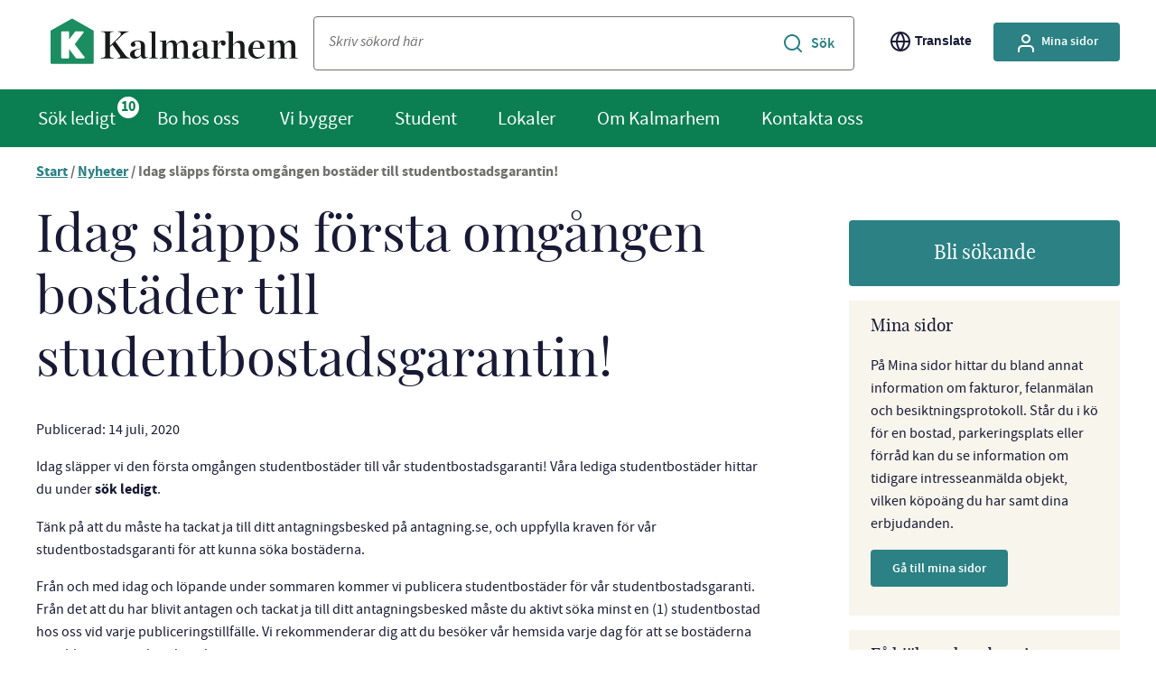

--- FILE ---
content_type: text/html; charset=UTF-8
request_url: https://kalmarhem.se/nyhet/idag-slapps-forsta-omgangen-bostader-till-studentbostadsgarantin/
body_size: 27552
content:
<!DOCTYPE html>

<html lang="sv-SE">
<head><meta charset="UTF-8" /><script>if(navigator.userAgent.match(/MSIE|Internet Explorer/i)||navigator.userAgent.match(/Trident\/7\..*?rv:11/i)){var href=document.location.href;if(!href.match(/[?&]nowprocket/)){if(href.indexOf("?")==-1){if(href.indexOf("#")==-1){document.location.href=href+"?nowprocket=1"}else{document.location.href=href.replace("#","?nowprocket=1#")}}else{if(href.indexOf("#")==-1){document.location.href=href+"&nowprocket=1"}else{document.location.href=href.replace("#","&nowprocket=1#")}}}}</script><script>(()=>{class RocketLazyLoadScripts{constructor(){this.v="2.0.4",this.userEvents=["keydown","keyup","mousedown","mouseup","mousemove","mouseover","mouseout","touchmove","touchstart","touchend","touchcancel","wheel","click","dblclick","input"],this.attributeEvents=["onblur","onclick","oncontextmenu","ondblclick","onfocus","onmousedown","onmouseenter","onmouseleave","onmousemove","onmouseout","onmouseover","onmouseup","onmousewheel","onscroll","onsubmit"]}async t(){this.i(),this.o(),/iP(ad|hone)/.test(navigator.userAgent)&&this.h(),this.u(),this.l(this),this.m(),this.k(this),this.p(this),this._(),await Promise.all([this.R(),this.L()]),this.lastBreath=Date.now(),this.S(this),this.P(),this.D(),this.O(),this.M(),await this.C(this.delayedScripts.normal),await this.C(this.delayedScripts.defer),await this.C(this.delayedScripts.async),await this.T(),await this.F(),await this.j(),await this.A(),window.dispatchEvent(new Event("rocket-allScriptsLoaded")),this.everythingLoaded=!0,this.lastTouchEnd&&await new Promise(t=>setTimeout(t,500-Date.now()+this.lastTouchEnd)),this.I(),this.H(),this.U(),this.W()}i(){this.CSPIssue=sessionStorage.getItem("rocketCSPIssue"),document.addEventListener("securitypolicyviolation",t=>{this.CSPIssue||"script-src-elem"!==t.violatedDirective||"data"!==t.blockedURI||(this.CSPIssue=!0,sessionStorage.setItem("rocketCSPIssue",!0))},{isRocket:!0})}o(){window.addEventListener("pageshow",t=>{this.persisted=t.persisted,this.realWindowLoadedFired=!0},{isRocket:!0}),window.addEventListener("pagehide",()=>{this.onFirstUserAction=null},{isRocket:!0})}h(){let t;function e(e){t=e}window.addEventListener("touchstart",e,{isRocket:!0}),window.addEventListener("touchend",function i(o){o.changedTouches[0]&&t.changedTouches[0]&&Math.abs(o.changedTouches[0].pageX-t.changedTouches[0].pageX)<10&&Math.abs(o.changedTouches[0].pageY-t.changedTouches[0].pageY)<10&&o.timeStamp-t.timeStamp<200&&(window.removeEventListener("touchstart",e,{isRocket:!0}),window.removeEventListener("touchend",i,{isRocket:!0}),"INPUT"===o.target.tagName&&"text"===o.target.type||(o.target.dispatchEvent(new TouchEvent("touchend",{target:o.target,bubbles:!0})),o.target.dispatchEvent(new MouseEvent("mouseover",{target:o.target,bubbles:!0})),o.target.dispatchEvent(new PointerEvent("click",{target:o.target,bubbles:!0,cancelable:!0,detail:1,clientX:o.changedTouches[0].clientX,clientY:o.changedTouches[0].clientY})),event.preventDefault()))},{isRocket:!0})}q(t){this.userActionTriggered||("mousemove"!==t.type||this.firstMousemoveIgnored?"keyup"===t.type||"mouseover"===t.type||"mouseout"===t.type||(this.userActionTriggered=!0,this.onFirstUserAction&&this.onFirstUserAction()):this.firstMousemoveIgnored=!0),"click"===t.type&&t.preventDefault(),t.stopPropagation(),t.stopImmediatePropagation(),"touchstart"===this.lastEvent&&"touchend"===t.type&&(this.lastTouchEnd=Date.now()),"click"===t.type&&(this.lastTouchEnd=0),this.lastEvent=t.type,t.composedPath&&t.composedPath()[0].getRootNode()instanceof ShadowRoot&&(t.rocketTarget=t.composedPath()[0]),this.savedUserEvents.push(t)}u(){this.savedUserEvents=[],this.userEventHandler=this.q.bind(this),this.userEvents.forEach(t=>window.addEventListener(t,this.userEventHandler,{passive:!1,isRocket:!0})),document.addEventListener("visibilitychange",this.userEventHandler,{isRocket:!0})}U(){this.userEvents.forEach(t=>window.removeEventListener(t,this.userEventHandler,{passive:!1,isRocket:!0})),document.removeEventListener("visibilitychange",this.userEventHandler,{isRocket:!0}),this.savedUserEvents.forEach(t=>{(t.rocketTarget||t.target).dispatchEvent(new window[t.constructor.name](t.type,t))})}m(){const t="return false",e=Array.from(this.attributeEvents,t=>"data-rocket-"+t),i="["+this.attributeEvents.join("],[")+"]",o="[data-rocket-"+this.attributeEvents.join("],[data-rocket-")+"]",s=(e,i,o)=>{o&&o!==t&&(e.setAttribute("data-rocket-"+i,o),e["rocket"+i]=new Function("event",o),e.setAttribute(i,t))};new MutationObserver(t=>{for(const n of t)"attributes"===n.type&&(n.attributeName.startsWith("data-rocket-")||this.everythingLoaded?n.attributeName.startsWith("data-rocket-")&&this.everythingLoaded&&this.N(n.target,n.attributeName.substring(12)):s(n.target,n.attributeName,n.target.getAttribute(n.attributeName))),"childList"===n.type&&n.addedNodes.forEach(t=>{if(t.nodeType===Node.ELEMENT_NODE)if(this.everythingLoaded)for(const i of[t,...t.querySelectorAll(o)])for(const t of i.getAttributeNames())e.includes(t)&&this.N(i,t.substring(12));else for(const e of[t,...t.querySelectorAll(i)])for(const t of e.getAttributeNames())this.attributeEvents.includes(t)&&s(e,t,e.getAttribute(t))})}).observe(document,{subtree:!0,childList:!0,attributeFilter:[...this.attributeEvents,...e]})}I(){this.attributeEvents.forEach(t=>{document.querySelectorAll("[data-rocket-"+t+"]").forEach(e=>{this.N(e,t)})})}N(t,e){const i=t.getAttribute("data-rocket-"+e);i&&(t.setAttribute(e,i),t.removeAttribute("data-rocket-"+e))}k(t){Object.defineProperty(HTMLElement.prototype,"onclick",{get(){return this.rocketonclick||null},set(e){this.rocketonclick=e,this.setAttribute(t.everythingLoaded?"onclick":"data-rocket-onclick","this.rocketonclick(event)")}})}S(t){function e(e,i){let o=e[i];e[i]=null,Object.defineProperty(e,i,{get:()=>o,set(s){t.everythingLoaded?o=s:e["rocket"+i]=o=s}})}e(document,"onreadystatechange"),e(window,"onload"),e(window,"onpageshow");try{Object.defineProperty(document,"readyState",{get:()=>t.rocketReadyState,set(e){t.rocketReadyState=e},configurable:!0}),document.readyState="loading"}catch(t){console.log("WPRocket DJE readyState conflict, bypassing")}}l(t){this.originalAddEventListener=EventTarget.prototype.addEventListener,this.originalRemoveEventListener=EventTarget.prototype.removeEventListener,this.savedEventListeners=[],EventTarget.prototype.addEventListener=function(e,i,o){o&&o.isRocket||!t.B(e,this)&&!t.userEvents.includes(e)||t.B(e,this)&&!t.userActionTriggered||e.startsWith("rocket-")||t.everythingLoaded?t.originalAddEventListener.call(this,e,i,o):(t.savedEventListeners.push({target:this,remove:!1,type:e,func:i,options:o}),"mouseenter"!==e&&"mouseleave"!==e||t.originalAddEventListener.call(this,e,t.savedUserEvents.push,o))},EventTarget.prototype.removeEventListener=function(e,i,o){o&&o.isRocket||!t.B(e,this)&&!t.userEvents.includes(e)||t.B(e,this)&&!t.userActionTriggered||e.startsWith("rocket-")||t.everythingLoaded?t.originalRemoveEventListener.call(this,e,i,o):t.savedEventListeners.push({target:this,remove:!0,type:e,func:i,options:o})}}J(t,e){this.savedEventListeners=this.savedEventListeners.filter(i=>{let o=i.type,s=i.target||window;return e!==o||t!==s||(this.B(o,s)&&(i.type="rocket-"+o),this.$(i),!1)})}H(){EventTarget.prototype.addEventListener=this.originalAddEventListener,EventTarget.prototype.removeEventListener=this.originalRemoveEventListener,this.savedEventListeners.forEach(t=>this.$(t))}$(t){t.remove?this.originalRemoveEventListener.call(t.target,t.type,t.func,t.options):this.originalAddEventListener.call(t.target,t.type,t.func,t.options)}p(t){let e;function i(e){return t.everythingLoaded?e:e.split(" ").map(t=>"load"===t||t.startsWith("load.")?"rocket-jquery-load":t).join(" ")}function o(o){function s(e){const s=o.fn[e];o.fn[e]=o.fn.init.prototype[e]=function(){return this[0]===window&&t.userActionTriggered&&("string"==typeof arguments[0]||arguments[0]instanceof String?arguments[0]=i(arguments[0]):"object"==typeof arguments[0]&&Object.keys(arguments[0]).forEach(t=>{const e=arguments[0][t];delete arguments[0][t],arguments[0][i(t)]=e})),s.apply(this,arguments),this}}if(o&&o.fn&&!t.allJQueries.includes(o)){const e={DOMContentLoaded:[],"rocket-DOMContentLoaded":[]};for(const t in e)document.addEventListener(t,()=>{e[t].forEach(t=>t())},{isRocket:!0});o.fn.ready=o.fn.init.prototype.ready=function(i){function s(){parseInt(o.fn.jquery)>2?setTimeout(()=>i.bind(document)(o)):i.bind(document)(o)}return"function"==typeof i&&(t.realDomReadyFired?!t.userActionTriggered||t.fauxDomReadyFired?s():e["rocket-DOMContentLoaded"].push(s):e.DOMContentLoaded.push(s)),o([])},s("on"),s("one"),s("off"),t.allJQueries.push(o)}e=o}t.allJQueries=[],o(window.jQuery),Object.defineProperty(window,"jQuery",{get:()=>e,set(t){o(t)}})}P(){const t=new Map;document.write=document.writeln=function(e){const i=document.currentScript,o=document.createRange(),s=i.parentElement;let n=t.get(i);void 0===n&&(n=i.nextSibling,t.set(i,n));const c=document.createDocumentFragment();o.setStart(c,0),c.appendChild(o.createContextualFragment(e)),s.insertBefore(c,n)}}async R(){return new Promise(t=>{this.userActionTriggered?t():this.onFirstUserAction=t})}async L(){return new Promise(t=>{document.addEventListener("DOMContentLoaded",()=>{this.realDomReadyFired=!0,t()},{isRocket:!0})})}async j(){return this.realWindowLoadedFired?Promise.resolve():new Promise(t=>{window.addEventListener("load",t,{isRocket:!0})})}M(){this.pendingScripts=[];this.scriptsMutationObserver=new MutationObserver(t=>{for(const e of t)e.addedNodes.forEach(t=>{"SCRIPT"!==t.tagName||t.noModule||t.isWPRocket||this.pendingScripts.push({script:t,promise:new Promise(e=>{const i=()=>{const i=this.pendingScripts.findIndex(e=>e.script===t);i>=0&&this.pendingScripts.splice(i,1),e()};t.addEventListener("load",i,{isRocket:!0}),t.addEventListener("error",i,{isRocket:!0}),setTimeout(i,1e3)})})})}),this.scriptsMutationObserver.observe(document,{childList:!0,subtree:!0})}async F(){await this.X(),this.pendingScripts.length?(await this.pendingScripts[0].promise,await this.F()):this.scriptsMutationObserver.disconnect()}D(){this.delayedScripts={normal:[],async:[],defer:[]},document.querySelectorAll("script[type$=rocketlazyloadscript]").forEach(t=>{t.hasAttribute("data-rocket-src")?t.hasAttribute("async")&&!1!==t.async?this.delayedScripts.async.push(t):t.hasAttribute("defer")&&!1!==t.defer||"module"===t.getAttribute("data-rocket-type")?this.delayedScripts.defer.push(t):this.delayedScripts.normal.push(t):this.delayedScripts.normal.push(t)})}async _(){await this.L();let t=[];document.querySelectorAll("script[type$=rocketlazyloadscript][data-rocket-src]").forEach(e=>{let i=e.getAttribute("data-rocket-src");if(i&&!i.startsWith("data:")){i.startsWith("//")&&(i=location.protocol+i);try{const o=new URL(i).origin;o!==location.origin&&t.push({src:o,crossOrigin:e.crossOrigin||"module"===e.getAttribute("data-rocket-type")})}catch(t){}}}),t=[...new Map(t.map(t=>[JSON.stringify(t),t])).values()],this.Y(t,"preconnect")}async G(t){if(await this.K(),!0!==t.noModule||!("noModule"in HTMLScriptElement.prototype))return new Promise(e=>{let i;function o(){(i||t).setAttribute("data-rocket-status","executed"),e()}try{if(navigator.userAgent.includes("Firefox/")||""===navigator.vendor||this.CSPIssue)i=document.createElement("script"),[...t.attributes].forEach(t=>{let e=t.nodeName;"type"!==e&&("data-rocket-type"===e&&(e="type"),"data-rocket-src"===e&&(e="src"),i.setAttribute(e,t.nodeValue))}),t.text&&(i.text=t.text),t.nonce&&(i.nonce=t.nonce),i.hasAttribute("src")?(i.addEventListener("load",o,{isRocket:!0}),i.addEventListener("error",()=>{i.setAttribute("data-rocket-status","failed-network"),e()},{isRocket:!0}),setTimeout(()=>{i.isConnected||e()},1)):(i.text=t.text,o()),i.isWPRocket=!0,t.parentNode.replaceChild(i,t);else{const i=t.getAttribute("data-rocket-type"),s=t.getAttribute("data-rocket-src");i?(t.type=i,t.removeAttribute("data-rocket-type")):t.removeAttribute("type"),t.addEventListener("load",o,{isRocket:!0}),t.addEventListener("error",i=>{this.CSPIssue&&i.target.src.startsWith("data:")?(console.log("WPRocket: CSP fallback activated"),t.removeAttribute("src"),this.G(t).then(e)):(t.setAttribute("data-rocket-status","failed-network"),e())},{isRocket:!0}),s?(t.fetchPriority="high",t.removeAttribute("data-rocket-src"),t.src=s):t.src="data:text/javascript;base64,"+window.btoa(unescape(encodeURIComponent(t.text)))}}catch(i){t.setAttribute("data-rocket-status","failed-transform"),e()}});t.setAttribute("data-rocket-status","skipped")}async C(t){const e=t.shift();return e?(e.isConnected&&await this.G(e),this.C(t)):Promise.resolve()}O(){this.Y([...this.delayedScripts.normal,...this.delayedScripts.defer,...this.delayedScripts.async],"preload")}Y(t,e){this.trash=this.trash||[];let i=!0;var o=document.createDocumentFragment();t.forEach(t=>{const s=t.getAttribute&&t.getAttribute("data-rocket-src")||t.src;if(s&&!s.startsWith("data:")){const n=document.createElement("link");n.href=s,n.rel=e,"preconnect"!==e&&(n.as="script",n.fetchPriority=i?"high":"low"),t.getAttribute&&"module"===t.getAttribute("data-rocket-type")&&(n.crossOrigin=!0),t.crossOrigin&&(n.crossOrigin=t.crossOrigin),t.integrity&&(n.integrity=t.integrity),t.nonce&&(n.nonce=t.nonce),o.appendChild(n),this.trash.push(n),i=!1}}),document.head.appendChild(o)}W(){this.trash.forEach(t=>t.remove())}async T(){try{document.readyState="interactive"}catch(t){}this.fauxDomReadyFired=!0;try{await this.K(),this.J(document,"readystatechange"),document.dispatchEvent(new Event("rocket-readystatechange")),await this.K(),document.rocketonreadystatechange&&document.rocketonreadystatechange(),await this.K(),this.J(document,"DOMContentLoaded"),document.dispatchEvent(new Event("rocket-DOMContentLoaded")),await this.K(),this.J(window,"DOMContentLoaded"),window.dispatchEvent(new Event("rocket-DOMContentLoaded"))}catch(t){console.error(t)}}async A(){try{document.readyState="complete"}catch(t){}try{await this.K(),this.J(document,"readystatechange"),document.dispatchEvent(new Event("rocket-readystatechange")),await this.K(),document.rocketonreadystatechange&&document.rocketonreadystatechange(),await this.K(),this.J(window,"load"),window.dispatchEvent(new Event("rocket-load")),await this.K(),window.rocketonload&&window.rocketonload(),await this.K(),this.allJQueries.forEach(t=>t(window).trigger("rocket-jquery-load")),await this.K(),this.J(window,"pageshow");const t=new Event("rocket-pageshow");t.persisted=this.persisted,window.dispatchEvent(t),await this.K(),window.rocketonpageshow&&window.rocketonpageshow({persisted:this.persisted})}catch(t){console.error(t)}}async K(){Date.now()-this.lastBreath>45&&(await this.X(),this.lastBreath=Date.now())}async X(){return document.hidden?new Promise(t=>setTimeout(t)):new Promise(t=>requestAnimationFrame(t))}B(t,e){return e===document&&"readystatechange"===t||(e===document&&"DOMContentLoaded"===t||(e===window&&"DOMContentLoaded"===t||(e===window&&"load"===t||e===window&&"pageshow"===t)))}static run(){(new RocketLazyLoadScripts).t()}}RocketLazyLoadScripts.run()})();</script>
    
    <meta http-equiv="X-UA-Compatible" content="IE=edge" />
    <meta name="theme-color" content="#0E915F">
    <meta name="viewport" content="width=device-width, initial-scale=1" />
    <link rel="profile" href="http://gmpg.org/xfn/11" />
    <meta name='robots' content='index, follow, max-image-preview:large, max-snippet:-1, max-video-preview:-1' />
	<style>img:is([sizes="auto" i], [sizes^="auto," i]) { contain-intrinsic-size: 3000px 1500px }</style>
	
	<!-- This site is optimized with the Yoast SEO plugin v26.4 - https://yoast.com/wordpress/plugins/seo/ -->
	<title>Idag släpps första omgången bostäder till studentbostadsgarantin! - Kalmarhem</title>
	<link rel="canonical" href="https://kalmarhem.se/nyhet/idag-slapps-forsta-omgangen-bostader-till-studentbostadsgarantin/" />
	<meta property="og:locale" content="sv_SE" />
	<meta property="og:type" content="article" />
	<meta property="og:title" content="Idag släpps första omgången bostäder till studentbostadsgarantin! - Kalmarhem" />
	<meta property="og:description" content="Studentbostadsgarantin" />
	<meta property="og:url" content="https://kalmarhem.se/nyhet/idag-slapps-forsta-omgangen-bostader-till-studentbostadsgarantin/" />
	<meta property="og:site_name" content="Kalmarhem" />
	<meta property="article:publisher" content="https://facebook.com/kalmarhem" />
	<meta property="article:modified_time" content="2020-07-14T06:19:44+00:00" />
	<meta property="og:image" content="https://kalmarhem.se/app/uploads/2019/04/Månstenen_Ljus-1-1024x506.jpg" />
	<meta property="og:image:width" content="1024" />
	<meta property="og:image:height" content="506" />
	<meta property="og:image:type" content="image/jpeg" />
	<meta name="twitter:card" content="summary_large_image" />
	<meta name="twitter:label1" content="Beräknad lästid" />
	<meta name="twitter:data1" content="1 minut" />
	<script type="application/ld+json" class="yoast-schema-graph">{"@context":"https://schema.org","@graph":[{"@type":"WebPage","@id":"https://kalmarhem.se/nyhet/idag-slapps-forsta-omgangen-bostader-till-studentbostadsgarantin/","url":"https://kalmarhem.se/nyhet/idag-slapps-forsta-omgangen-bostader-till-studentbostadsgarantin/","name":"Idag släpps första omgången bostäder till studentbostadsgarantin! - Kalmarhem","isPartOf":{"@id":"https://kalmarhem.se/#website"},"datePublished":"2020-07-14T06:00:41+00:00","dateModified":"2020-07-14T06:19:44+00:00","breadcrumb":{"@id":"https://kalmarhem.se/nyhet/idag-slapps-forsta-omgangen-bostader-till-studentbostadsgarantin/#breadcrumb"},"inLanguage":"sv-SE","potentialAction":[{"@type":"ReadAction","target":["https://kalmarhem.se/nyhet/idag-slapps-forsta-omgangen-bostader-till-studentbostadsgarantin/"]}]},{"@type":"BreadcrumbList","@id":"https://kalmarhem.se/nyhet/idag-slapps-forsta-omgangen-bostader-till-studentbostadsgarantin/#breadcrumb","itemListElement":[{"@type":"ListItem","position":1,"name":"Start","item":"https://kalmarhem.se/"},{"@type":"ListItem","position":2,"name":"Nyheter","item":"https://kalmarhem.se/nyheter/"},{"@type":"ListItem","position":3,"name":"Idag släpps första omgången bostäder till studentbostadsgarantin!"}]},{"@type":"WebSite","@id":"https://kalmarhem.se/#website","url":"https://kalmarhem.se/","name":"Kalmarhem","description":"Störst i Kalmar på hyresrätter.","publisher":{"@id":"https://kalmarhem.se/#organization"},"potentialAction":[{"@type":"SearchAction","target":{"@type":"EntryPoint","urlTemplate":"https://kalmarhem.se/?s={search_term_string}"},"query-input":{"@type":"PropertyValueSpecification","valueRequired":true,"valueName":"search_term_string"}}],"inLanguage":"sv-SE"},{"@type":"Organization","@id":"https://kalmarhem.se/#organization","name":"Kalmarhem","url":"https://kalmarhem.se/","logo":{"@type":"ImageObject","inLanguage":"sv-SE","@id":"https://kalmarhem.se/#/schema/logo/image/","url":"https://kalmarhem.se/app/uploads/2020/09/kalmarhem_logo_2019_transparent.png","contentUrl":"https://kalmarhem.se/app/uploads/2020/09/kalmarhem_logo_2019_transparent.png","width":835,"height":522,"caption":"Kalmarhem"},"image":{"@id":"https://kalmarhem.se/#/schema/logo/image/"},"sameAs":["https://facebook.com/kalmarhem","https://www.instagram.com/kalmarhemab/","https://www.linkedin.com/company/877612"]}]}</script>
	<!-- / Yoast SEO plugin. -->


<link rel="alternate" type="application/rss+xml" title="Kalmarhem &raquo; flöde" href="https://kalmarhem.se/feed/" />
<link rel="alternate" type="application/rss+xml" title="Kalmarhem &raquo; kommentarsflöde" href="https://kalmarhem.se/comments/feed/" />
<style id='classic-theme-styles-inline-css' type='text/css'>
/*! This file is auto-generated */
.wp-block-button__link{color:#fff;background-color:#32373c;border-radius:9999px;box-shadow:none;text-decoration:none;padding:calc(.667em + 2px) calc(1.333em + 2px);font-size:1.125em}.wp-block-file__button{background:#32373c;color:#fff;text-decoration:none}
</style>
<style id='global-styles-inline-css' type='text/css'>
:root{--wp--preset--aspect-ratio--square: 1;--wp--preset--aspect-ratio--4-3: 4/3;--wp--preset--aspect-ratio--3-4: 3/4;--wp--preset--aspect-ratio--3-2: 3/2;--wp--preset--aspect-ratio--2-3: 2/3;--wp--preset--aspect-ratio--16-9: 16/9;--wp--preset--aspect-ratio--9-16: 9/16;--wp--preset--color--black: #000000;--wp--preset--color--cyan-bluish-gray: #abb8c3;--wp--preset--color--white: #ffffff;--wp--preset--color--pale-pink: #f78da7;--wp--preset--color--vivid-red: #cf2e2e;--wp--preset--color--luminous-vivid-orange: #ff6900;--wp--preset--color--luminous-vivid-amber: #fcb900;--wp--preset--color--light-green-cyan: #7bdcb5;--wp--preset--color--vivid-green-cyan: #00d084;--wp--preset--color--pale-cyan-blue: #8ed1fc;--wp--preset--color--vivid-cyan-blue: #0693e3;--wp--preset--color--vivid-purple: #9b51e0;--wp--preset--gradient--vivid-cyan-blue-to-vivid-purple: linear-gradient(135deg,rgba(6,147,227,1) 0%,rgb(155,81,224) 100%);--wp--preset--gradient--light-green-cyan-to-vivid-green-cyan: linear-gradient(135deg,rgb(122,220,180) 0%,rgb(0,208,130) 100%);--wp--preset--gradient--luminous-vivid-amber-to-luminous-vivid-orange: linear-gradient(135deg,rgba(252,185,0,1) 0%,rgba(255,105,0,1) 100%);--wp--preset--gradient--luminous-vivid-orange-to-vivid-red: linear-gradient(135deg,rgba(255,105,0,1) 0%,rgb(207,46,46) 100%);--wp--preset--gradient--very-light-gray-to-cyan-bluish-gray: linear-gradient(135deg,rgb(238,238,238) 0%,rgb(169,184,195) 100%);--wp--preset--gradient--cool-to-warm-spectrum: linear-gradient(135deg,rgb(74,234,220) 0%,rgb(151,120,209) 20%,rgb(207,42,186) 40%,rgb(238,44,130) 60%,rgb(251,105,98) 80%,rgb(254,248,76) 100%);--wp--preset--gradient--blush-light-purple: linear-gradient(135deg,rgb(255,206,236) 0%,rgb(152,150,240) 100%);--wp--preset--gradient--blush-bordeaux: linear-gradient(135deg,rgb(254,205,165) 0%,rgb(254,45,45) 50%,rgb(107,0,62) 100%);--wp--preset--gradient--luminous-dusk: linear-gradient(135deg,rgb(255,203,112) 0%,rgb(199,81,192) 50%,rgb(65,88,208) 100%);--wp--preset--gradient--pale-ocean: linear-gradient(135deg,rgb(255,245,203) 0%,rgb(182,227,212) 50%,rgb(51,167,181) 100%);--wp--preset--gradient--electric-grass: linear-gradient(135deg,rgb(202,248,128) 0%,rgb(113,206,126) 100%);--wp--preset--gradient--midnight: linear-gradient(135deg,rgb(2,3,129) 0%,rgb(40,116,252) 100%);--wp--preset--font-size--small: 13px;--wp--preset--font-size--medium: 20px;--wp--preset--font-size--large: 36px;--wp--preset--font-size--x-large: 42px;--wp--preset--spacing--20: 0.44rem;--wp--preset--spacing--30: 0.67rem;--wp--preset--spacing--40: 1rem;--wp--preset--spacing--50: 1.5rem;--wp--preset--spacing--60: 2.25rem;--wp--preset--spacing--70: 3.38rem;--wp--preset--spacing--80: 5.06rem;--wp--preset--shadow--natural: 6px 6px 9px rgba(0, 0, 0, 0.2);--wp--preset--shadow--deep: 12px 12px 50px rgba(0, 0, 0, 0.4);--wp--preset--shadow--sharp: 6px 6px 0px rgba(0, 0, 0, 0.2);--wp--preset--shadow--outlined: 6px 6px 0px -3px rgba(255, 255, 255, 1), 6px 6px rgba(0, 0, 0, 1);--wp--preset--shadow--crisp: 6px 6px 0px rgba(0, 0, 0, 1);}:where(.is-layout-flex){gap: 0.5em;}:where(.is-layout-grid){gap: 0.5em;}body .is-layout-flex{display: flex;}.is-layout-flex{flex-wrap: wrap;align-items: center;}.is-layout-flex > :is(*, div){margin: 0;}body .is-layout-grid{display: grid;}.is-layout-grid > :is(*, div){margin: 0;}:where(.wp-block-columns.is-layout-flex){gap: 2em;}:where(.wp-block-columns.is-layout-grid){gap: 2em;}:where(.wp-block-post-template.is-layout-flex){gap: 1.25em;}:where(.wp-block-post-template.is-layout-grid){gap: 1.25em;}.has-black-color{color: var(--wp--preset--color--black) !important;}.has-cyan-bluish-gray-color{color: var(--wp--preset--color--cyan-bluish-gray) !important;}.has-white-color{color: var(--wp--preset--color--white) !important;}.has-pale-pink-color{color: var(--wp--preset--color--pale-pink) !important;}.has-vivid-red-color{color: var(--wp--preset--color--vivid-red) !important;}.has-luminous-vivid-orange-color{color: var(--wp--preset--color--luminous-vivid-orange) !important;}.has-luminous-vivid-amber-color{color: var(--wp--preset--color--luminous-vivid-amber) !important;}.has-light-green-cyan-color{color: var(--wp--preset--color--light-green-cyan) !important;}.has-vivid-green-cyan-color{color: var(--wp--preset--color--vivid-green-cyan) !important;}.has-pale-cyan-blue-color{color: var(--wp--preset--color--pale-cyan-blue) !important;}.has-vivid-cyan-blue-color{color: var(--wp--preset--color--vivid-cyan-blue) !important;}.has-vivid-purple-color{color: var(--wp--preset--color--vivid-purple) !important;}.has-black-background-color{background-color: var(--wp--preset--color--black) !important;}.has-cyan-bluish-gray-background-color{background-color: var(--wp--preset--color--cyan-bluish-gray) !important;}.has-white-background-color{background-color: var(--wp--preset--color--white) !important;}.has-pale-pink-background-color{background-color: var(--wp--preset--color--pale-pink) !important;}.has-vivid-red-background-color{background-color: var(--wp--preset--color--vivid-red) !important;}.has-luminous-vivid-orange-background-color{background-color: var(--wp--preset--color--luminous-vivid-orange) !important;}.has-luminous-vivid-amber-background-color{background-color: var(--wp--preset--color--luminous-vivid-amber) !important;}.has-light-green-cyan-background-color{background-color: var(--wp--preset--color--light-green-cyan) !important;}.has-vivid-green-cyan-background-color{background-color: var(--wp--preset--color--vivid-green-cyan) !important;}.has-pale-cyan-blue-background-color{background-color: var(--wp--preset--color--pale-cyan-blue) !important;}.has-vivid-cyan-blue-background-color{background-color: var(--wp--preset--color--vivid-cyan-blue) !important;}.has-vivid-purple-background-color{background-color: var(--wp--preset--color--vivid-purple) !important;}.has-black-border-color{border-color: var(--wp--preset--color--black) !important;}.has-cyan-bluish-gray-border-color{border-color: var(--wp--preset--color--cyan-bluish-gray) !important;}.has-white-border-color{border-color: var(--wp--preset--color--white) !important;}.has-pale-pink-border-color{border-color: var(--wp--preset--color--pale-pink) !important;}.has-vivid-red-border-color{border-color: var(--wp--preset--color--vivid-red) !important;}.has-luminous-vivid-orange-border-color{border-color: var(--wp--preset--color--luminous-vivid-orange) !important;}.has-luminous-vivid-amber-border-color{border-color: var(--wp--preset--color--luminous-vivid-amber) !important;}.has-light-green-cyan-border-color{border-color: var(--wp--preset--color--light-green-cyan) !important;}.has-vivid-green-cyan-border-color{border-color: var(--wp--preset--color--vivid-green-cyan) !important;}.has-pale-cyan-blue-border-color{border-color: var(--wp--preset--color--pale-cyan-blue) !important;}.has-vivid-cyan-blue-border-color{border-color: var(--wp--preset--color--vivid-cyan-blue) !important;}.has-vivid-purple-border-color{border-color: var(--wp--preset--color--vivid-purple) !important;}.has-vivid-cyan-blue-to-vivid-purple-gradient-background{background: var(--wp--preset--gradient--vivid-cyan-blue-to-vivid-purple) !important;}.has-light-green-cyan-to-vivid-green-cyan-gradient-background{background: var(--wp--preset--gradient--light-green-cyan-to-vivid-green-cyan) !important;}.has-luminous-vivid-amber-to-luminous-vivid-orange-gradient-background{background: var(--wp--preset--gradient--luminous-vivid-amber-to-luminous-vivid-orange) !important;}.has-luminous-vivid-orange-to-vivid-red-gradient-background{background: var(--wp--preset--gradient--luminous-vivid-orange-to-vivid-red) !important;}.has-very-light-gray-to-cyan-bluish-gray-gradient-background{background: var(--wp--preset--gradient--very-light-gray-to-cyan-bluish-gray) !important;}.has-cool-to-warm-spectrum-gradient-background{background: var(--wp--preset--gradient--cool-to-warm-spectrum) !important;}.has-blush-light-purple-gradient-background{background: var(--wp--preset--gradient--blush-light-purple) !important;}.has-blush-bordeaux-gradient-background{background: var(--wp--preset--gradient--blush-bordeaux) !important;}.has-luminous-dusk-gradient-background{background: var(--wp--preset--gradient--luminous-dusk) !important;}.has-pale-ocean-gradient-background{background: var(--wp--preset--gradient--pale-ocean) !important;}.has-electric-grass-gradient-background{background: var(--wp--preset--gradient--electric-grass) !important;}.has-midnight-gradient-background{background: var(--wp--preset--gradient--midnight) !important;}.has-small-font-size{font-size: var(--wp--preset--font-size--small) !important;}.has-medium-font-size{font-size: var(--wp--preset--font-size--medium) !important;}.has-large-font-size{font-size: var(--wp--preset--font-size--large) !important;}.has-x-large-font-size{font-size: var(--wp--preset--font-size--x-large) !important;}
:where(.wp-block-post-template.is-layout-flex){gap: 1.25em;}:where(.wp-block-post-template.is-layout-grid){gap: 1.25em;}
:where(.wp-block-columns.is-layout-flex){gap: 2em;}:where(.wp-block-columns.is-layout-grid){gap: 2em;}
:root :where(.wp-block-pullquote){font-size: 1.5em;line-height: 1.6;}
</style>
<link data-minify="1" rel='stylesheet' id='theme-style-css' href='https://kalmarhem.se/app/cache/min/1/app/themes/kalmarhem/style.css?ver=1769520383'  media='all' />
<link data-minify="1" rel='stylesheet' id='wlsn-style-css' href='https://kalmarhem.se/app/cache/min/1/app/themes/kalmarhem/dist/css/app.css?ver=1769520383'  media='all' />
<script type="rocketlazyloadscript" data-rocket-src="https://kalmarhem.se/wp/wp-includes/js/jquery/jquery.min.js?ver=3.7.1" id="jquery-core-js"></script>
<script type="rocketlazyloadscript" data-rocket-src="https://kalmarhem.se/wp/wp-includes/js/jquery/jquery-migrate.min.js?ver=3.4.1" id="jquery-migrate-js" data-rocket-defer defer></script>
<link rel="alternate" title="oEmbed (JSON)" type="application/json+oembed" href="https://kalmarhem.se/wp-json/oembed/1.0/embed?url=https%3A%2F%2Fkalmarhem.se%2Fnyhet%2Fidag-slapps-forsta-omgangen-bostader-till-studentbostadsgarantin%2F" />
<link rel="alternate" title="oEmbed (XML)" type="text/xml+oembed" href="https://kalmarhem.se/wp-json/oembed/1.0/embed?url=https%3A%2F%2Fkalmarhem.se%2Fnyhet%2Fidag-slapps-forsta-omgangen-bostader-till-studentbostadsgarantin%2F&#038;format=xml" />
<link rel="icon" href="https://kalmarhem.se/app/uploads/2020/06/cropped-favicon-32x32.png" sizes="32x32" />
<link rel="icon" href="https://kalmarhem.se/app/uploads/2020/06/cropped-favicon-192x192.png" sizes="192x192" />
<link rel="apple-touch-icon" href="https://kalmarhem.se/app/uploads/2020/06/cropped-favicon-180x180.png" />
<meta name="msapplication-TileImage" content="https://kalmarhem.se/app/uploads/2020/06/cropped-favicon-270x270.png" />
<noscript><style id="rocket-lazyload-nojs-css">.rll-youtube-player, [data-lazy-src]{display:none !important;}</style></noscript>    <script type="rocketlazyloadscript">
        var baseUrl = 'https://kalmarhem.se/app/themes/kalmarhem';
        var iconBase = baseUrl+'/dist/img/';
        var stringApartment = 'Lediga lägenheter:';
        var stringReadMore = 'Läs mer om';
    </script>

    <!-- Google Tag Manager -->
	<script type="rocketlazyloadscript" data-cookieconsent="ignore" data-rocket-type="text/javascript">(function(w,d,s,l,i){w[l]=w[l]||[];w[l].push({'gtm.start':
	new Date().getTime(),event:'gtm.js'});var f=d.getElementsByTagName(s)[0],
	j=d.createElement(s),dl=l!='dataLayer'?'&l='+l:'';j.async=true;j.src=
	'https://www.googletagmanager.com/gtm.js?id='+i+dl;f.parentNode.insertBefore(j,f);
	})(window,document,'script','dataLayer','GTM-MMRCZ6Q');</script>
	<!-- End Google Tag Manager -->

        <!-- FONTS -->
        <link rel="preload" href="/app/themes/kalmarhem/fonts/playfairdisplay-regular.woff2" as="font" type="font/woff2" crossorigin="anonymous">
        <link rel="preload" href="/app/themes/kalmarhem/fonts/playfairdisplay-regular.woff" as="font" type="font/woff" crossorigin="anonymous">
        <link rel="preload" href="/app/themes/kalmarhem/fonts/playfairdisplay-regular.ttf" as="font" type="font/ttf" crossorigin="anonymous">

        <link rel="preload" href="/app/themes/kalmarhem/fonts/sourcesanspro-regular-webfont.woff2" as="font" type="font/woff2" crossorigin="anonymous">
        <link rel="preload" href="/app/themes/kalmarhem/fonts/sourcesanspro-regular-webfont.woff" as="font" type="font/woff" crossorigin="anonymous">
        <link rel="preload" href="/app/themes/kalmarhem/fonts/sourcesanspro-regular-webfont.ttf" as="font" type="font/ttf" crossorigin="anonymous"> 

        <link rel="preload" href="/app/themes/kalmarhem/fonts/sourcesanspro-light-webfont.woff2" as="font" type="font/woff2" crossorigin="anonymous">
        <link rel="preload" href="/app/themes/kalmarhem/fonts/sourcesanspro-light-webfont.woff" as="font" type="font/woff" crossorigin="anonymous">
        <link rel="preload" href="/app/themes/kalmarhem/fonts/sourcesanspro-light-webfont.ttf" as="font" type="font/ttf" crossorigin="anonymous">

        <link rel="preload" href="/app/themes/kalmarhem/fonts/sourcesanspro-italic-webfont.woff2" as="font" type="font/woff2" crossorigin="anonymous">
        <link rel="preload" href="/app/themes/kalmarhem/fonts/sourcesanspro-italic-webfont.woff" as="font" type="font/woff" crossorigin="anonymous">
        <link rel="preload" href="/app/themes/kalmarhem/fonts/sourcesanspro-italic-webfont.ttf" as="font" type="font/ttf" crossorigin="anonymous">

        <link rel="preload" href="/app/themes/kalmarhem/fonts/sourcesanspro-bold-webfont.woff2" as="font" type="font/woff2" crossorigin="anonymous">
        <link rel="preload" href="/app/themes/kalmarhem/fonts/sourcesanspro-bold-webfont.woff" as="font" type="font/woff" crossorigin="anonymous">
        <link rel="preload" href="/app/themes/kalmarhem/fonts/sourcesanspro-bold-webfont.ttf" as="font" type="font/ttf" crossorigin="anonymous">

        <link rel="preload" href="/app/themes/kalmarhem/fonts/sourcesanspro-semibold-webfont.woff2" as="font" type="font/woff2" crossorigin="anonymous">
        <link rel="preload" href="/app/themes/kalmarhem/fonts/sourcesanspro-semibold-webfont.woff" as="font" type="font/woff" crossorigin="anonymous">
        <link rel="preload" href="/app/themes/kalmarhem/fonts/sourcesanspro-semibold-webfont.ttf" as="font" type="font/ttf" crossorigin="anonymous">

        <!-- <link rel="preload" href="/app/themes/kalmarhem/fonts/sourcesanspro-black-webfont.woff2" as="font" type="font/woff2" crossorigin="anonymous">
        <link rel="preload" href="/app/themes/kalmarhem/fonts/sourcesanspro-black-webfont.woff" as="font" type="font/woff" crossorigin="anonymous">
        <link rel="preload" href="/app/themes/kalmarhem/fonts/sourcesanspro-black-webfont.tff" as="font" type="font/ttf" crossorigin="anonymous"> -->
<!-- 
        <link rel="preload" href="/app/themes/kalmarhem/fonts/sourcesanspro-extrabold-webfont.woff2" as="font" type="font/woff2" crossorigin="anonymous">
        <link rel="preload" href="/app/themes/kalmarhem/fonts/sourcesanspro-extrabold-webfont.woff" as="font" type="font/woff" crossorigin="anonymous">
        <link rel="preload" href="/app/themes/kalmarhem/fonts/sourcesanspro-extrabold-webfont.tff" as="font" type="font/ttf" crossorigin="anonymous"> -->


    <!-- <link  rel="preload" href="https://fonts.googleapis.com/css2?family=Playfair+Display:wght@400;700&family=Source+Sans+Pro:ital,wght@0,400;0,600;0,700;1,400;1,700&display=swap" as="style">
    <link  rel="stylesheet" href="https://fonts.googleapis.com/css2?family=Playfair+Display:wght@400;700&family=Source+Sans+Pro:ital,wght@0,400;0,600;0,700;1,400;1,700&display=swap"> -->
<meta name="generator" content="WP Rocket 3.20.1.2" data-wpr-features="wpr_delay_js wpr_defer_js wpr_minify_js wpr_lazyload_images wpr_image_dimensions wpr_minify_css wpr_desktop" /></head>
<body class="wp-singular news-template-default single single-news postid-36685 wp-theme-kalmarhem">

    <div data-rocket-location-hash="ab41005cbca444005e643b67c9418549" id="site" class="site">
        <nav id="skipto-content" class="skipto-content-nav">
            <ul>
                <li><a accesskey="2" href="#content" aria-label="Gå till innehållet" class="anchor last-anchor-in-container">Till innehållet</a></li>
            </ul>
        </nav>

        <header data-rocket-location-hash="74011759e95cdd37e9be959145589455" id="site-header" class="site-header">
            <img width="232" height="43" src="data:image/svg+xml,%3Csvg%20xmlns='http://www.w3.org/2000/svg'%20viewBox='0%200%20232%2043'%3E%3C/svg%3E" class="print-logo" alt="Kalmarhem logotyp" data-lazy-src="https://kalmarhem.se/app/themes/kalmarhem/dist/img/kalmarhem_logo_2019__print.png"><noscript><img width="232" height="43" src="https://kalmarhem.se/app/themes/kalmarhem/dist/img/kalmarhem_logo_2019__print.png" class="print-logo" alt="Kalmarhem logotyp"></noscript>

            <div data-rocket-location-hash="8f38407f1f23c675751af7e8d7f429a7" class="site-header__part" id="site-header__part">
                <div class="container container__flex container__flex--row">
                    <div class="site-header__branding">
                        <a href="https://kalmarhem.se/" rel="home" title="Till startsidan för kalmarhem.se" id="logo">
                        <svg xmlns="http://www.w3.org/2000/svg" width="275" height="52" viewBox="0 0 275 52">
  <g fill="none" fill-rule="evenodd">
    <path fill="#191B1B" d="M75.9954031 20.6794265C78.5644625 18.0538712 78.999217 15.6870298 74.5150516 15.1702024L74.5150516 14.653375 86.4878036 14.653375 86.4878036 15.1702024C82.8306434 15.8587053 80.6975529 17.4085873 76.2564987 21.8415378L71.8154444 26.1460318 81.0898036 38.8860374C84.0061809 42.8021605 84.7463566 43.6197202 87.837 44.0933286L87.837 44.653375 74.253956 44.653375 74.253956 44.0933286C77.4757545 43.835215 77.9542274 42.8453795 76.1259509 40.2198242L68.5068165 29.5459277 65.6766615 32.2999395 65.6766615 41.2954975C65.6766615 43.1467121 66.3737261 43.9642718 69.8566201 44.0933286L69.8566201 44.653375 55.837 44.653375 55.837 44.0933286C59.624708 43.9642718 60.5828682 43.0608743 60.5828682 41.2954975L60.5828682 18.0106522C60.5828682 16.2458757 59.624708 15.2992592 55.837 15.1702024L55.837 14.653375 70.1183229 14.653375 70.1183229 15.1702024C66.3737261 15.2992592 65.6766615 16.1600379 65.6766615 18.0106522L65.6766615 31.0519904 75.9954031 20.6794265M100 40.5410572L100 34C94.2528409 35.1413021 93 36.4148582 93 39.3997551 93 41.5078577 93.9937156 43 96.1974862 43 97.7522383 43 99.1358471 41.7711409 100 40.5410572zM88 40.2972462C88 38.6443683 88.7862842 36.9920813 90.6195262 36.0170193 93.8511481 34.2802269 98.9610817 34.0261198 99.9654059 33.5598629L99.9654059 30.5088051C99.9654059 27.3306938 99.0049333 25.8060513 96.4274316 25.8060513 94.9431756 25.8060513 93.5892563 26.2717173 92.8029722 27.0340385 93.5454047 27.7124453 93.982703 28.4747666 93.982703 29.3221841 93.982703 30.8054603 93.0648639 31.8224796 91.3619587 31.8224796 89.833851 31.8224796 88.8289177 30.720955 88.8289177 29.3221841 88.8289177 26.8224796 92.016688 25 96.9524332 25 101.88696 25 104.507095 26.8650278 104.507095 31.2291691L104.507095 41.1021156C104.507095 43.1787023 105.292771 44.0680771 107.825812 43.0510578L108 43.4753575C106.472501 44.4072805 105.336622 44.9154946 103.808515 44.9154946 101.362568 44.9154946 100.445947 43.9410235 100.182837 41.6528779L100.008649 41.6528779C98.349595 43.5173147 96.2970948 45 93.5892563 45 89.7022961 45 88 42.6698972 88 40.2972462L88 40.2972462zM109.149704 44.1503796C111.414904 44.1089496 111.961864 43.8160219 111.961864 42.5614509L111.961864 17.5406387C111.961864 16.1180136 111.571256 15.4901446 108.837 15.4067011L108.837 14.9048727 116.062975 14.653375 116.062975 42.5614509C116.062975 43.8160219 116.571256 44.1089496 118.837 44.1503796L118.837 44.653375 109.149704 44.653375 109.149704 44.1503796M133.249744 44.137439C135.159798 44.0949432 135.657721 43.7944793 135.657721 42.5076321L135.657721 31.5634453C135.657721 28.4738149 134.74467 26.8428109 132.37838 26.8428109 130.592807 26.8428109 129.264049 28.2589414 128.144302 30.4477787L128.144302 42.5076321C128.144302 43.7944793 128.476057 44.0949432 130.344425 44.137439L130.344425 44.653375 120.837 44.653375 120.837 44.137439C123.20329 44.0949432 123.784585 43.7944793 123.784585 42.5076321L123.784585 27.7442025C123.784585 26.4561582 123.20329 25.6409554 120.837 25.597861L120.837 25.0831221 128.060929 24.7826583 128.060929 29.4177024C129.887031 26.3274735 132.211634 24.653375 134.993631 24.653375 137.733363 24.653375 139.518936 26.1993873 139.892378 29.1172385 141.677372 26.3705679 144.251515 24.653375 146.866766 24.653375 150.062734 24.653375 151.889994 26.7135276 151.889994 30.6626523L151.889994 42.5076321C151.889994 43.7944793 152.430182 44.0949432 154.837 44.137439L154.837 44.653375 145.289626 44.653375 145.289626 44.137439C147.199101 44.0949432 147.530856 43.7944793 147.530856 42.5076321L147.530856 31.5634453C147.530856 28.4738149 146.659492 26.8428109 144.292623 26.8428109 142.922757 26.8428109 141.221136 28.0015719 140.016858 30.061126L140.016858 42.5076321C140.016858 43.7944793 140.556467 44.0949432 142.673217 44.137439L142.673217 44.653375 133.249744 44.653375 133.249744 44.137439M169 40.5410572L169 34C163.252841 35.1413021 162 36.4148582 162 39.3997551 162 41.5078577 162.994318 43 165.198089 43 166.752841 43 168.135847 41.7711409 169 40.5410572zM157 40.2972462C157 38.6443683 157.786236 36.9920813 159.620585 36.0170193 162.851401 34.2802269 167.960414 34.0261198 168.965286 33.5598629L168.965286 30.5088051C168.965286 27.3306938 168.004263 25.8060513 165.428136 25.8060513 163.943362 25.8060513 162.590134 26.2717173 161.803898 27.0340385 162.545676 27.7124453 162.982948 28.4747666 162.982948 29.3221841 162.982948 30.8054603 162.065164 31.8224796 160.362363 31.8224796 158.834348 31.8224796 157.829476 30.720955 157.829476 29.3221841 157.829476 26.8224796 161.017661 25 165.951888 25 170.886724 25 173.506699 26.8650278 173.506699 31.2291691L173.506699 41.1021156C173.506699 43.1787023 174.292326 44.0680771 176.825213 43.0510578L177 43.4753575C175.471376 44.4072805 174.336175 44.9154946 172.808161 44.9154946 170.362363 44.9154946 169.445189 43.9410235 169.183313 41.6528779L169.008526 41.6528779C167.348965 43.5173147 165.297199 45 162.590134 45 158.70341 45 157 42.6698972 157 40.2972462L157 40.2972462zM177.837 44.1385176C180.182045 44.0961106 180.756834 43.7962748 180.756834 42.5121177L180.756834 27.7795509C180.756834 26.4941992 180.182045 25.6807007 177.837 25.6376963L177.837 25.1240335 184.993747 24.8241978 184.993747 29.1497166C186.433587 26.3657835 188.449362 24.653375 190.546594 24.653375 192.809035 24.653375 193.837 26.1089521 193.837 27.7795509 193.837 29.4065481 192.809035 30.5628867 191.327893 30.5628867 189.806597 30.5628867 188.736756 29.4495524 188.736756 27.9073693 188.736756 27.4797152 188.860089 26.923048 188.983996 26.5802079 187.378948 26.794035 186.269525 28.0363823 185.076352 30.1346353L185.076352 42.5121177C185.076352 43.7962748 185.857651 44.0531062 188.654152 44.1385176L188.654152 44.653375 177.837 44.653375 177.837 44.1385176M194.22751 44.1503796C196.749454 44.1089496 197.314602 43.8160219 197.314602 42.5614509L197.314602 17.5406387C197.314602 16.1180136 196.880432 15.4901446 193.837 15.4067011L193.837 14.9048727 201.880053 14.653375 201.880053 29.7998389C203.836848 26.8291316 206.445505 25.1550089 209.358564 25.1550089 212.793113 25.1550089 214.706855 27.1634894 214.706855 31.0135633L214.706855 42.5614509C214.706855 43.8160219 215.271397 44.1089496 217.837 44.1503796L217.837 44.653375 207.532748 44.653375 207.532748 44.1503796C209.576862 44.1089496 210.141404 43.8160219 210.141404 42.5614509L210.141404 31.8917629C210.141404 28.8796257 209.185139 27.28953 206.575877 27.28953 204.705794 27.28953 203.097669 28.6701415 201.880053 30.8040791L201.880053 42.5614509C201.880053 43.8160219 202.488861 44.1089496 204.489316 44.1503796L204.489316 44.653375 194.22751 44.653375 194.22751 44.1503796M224 33L231.914102 33C232.322608 28.6247227 231.30248 26 228.242664 26 225.795608 26 224.285613 28.4255943 224 33zM219 35.230695C219 29.2349639 223.425373 25 228.616894 25 234.319376 25 237.255184 28.9414052 236.915136 33.9313178L223.851472 33.9313178 223.851472 34.9798252C223.851472 39.8428409 226.063862 43.3234408 230.532557 43.3234408 233.212588 43.3234408 234.787017 41.9813748 236.531766 39.7592176L237 40.0942955C235.297979 42.8199468 232.87254 45 228.616894 45 222.915598 45 219 41.0170755 219 35.230695L219 35.230695zM252.250112 44.137439C254.159554 44.0949432 254.658047 43.7944793 254.658047 42.5076321L254.658047 31.5634453C254.658047 28.4738149 253.744433 26.8428109 251.378183 26.8428109 249.59322 26.8428109 248.264484 28.2589414 247.143599 30.4477787L247.143599 42.5076321C247.143599 43.7944793 247.475927 44.0949432 249.343684 44.137439L249.343684 44.653375 239.837 44.653375 239.837 44.137439C242.203828 44.0949432 242.784535 43.7944793 242.784535 42.5076321L242.784535 27.7442025C242.784535 26.4561582 242.203828 25.6409554 239.837 25.597861L239.837 25.0831221 247.060806 24.7826583 247.060806 29.4177024C248.887456 26.3274735 251.212019 24.653375 253.99339 24.653375 256.733654 24.653375 258.518618 26.1993873 258.891474 29.1172385 260.677017 26.3705679 263.251117 24.653375 265.865744 24.653375 269.062815 24.653375 270.890044 26.7135276 270.890044 30.6626523L270.890044 42.5076321C270.890044 43.7944793 271.429644 44.0949432 273.837 44.137439L273.837 44.653375 264.289209 44.653375 264.289209 44.137439C266.198073 44.0949432 266.530401 43.7944793 266.530401 42.5076321L266.530401 31.5634453C266.530401 28.4738149 265.659052 26.8428109 263.292223 26.8428109 261.922381 26.8428109 260.22021 28.0015719 259.016532 30.061126L259.016532 42.5076321C259.016532 43.7944793 259.556132 44.0949432 261.673424 44.137439L261.673424 44.653375 252.250112 44.653375 252.250112 44.137439"/>
    <path fill="#1B8D60" d="M-0.163,49.4738241 L-0.163,14.733157 C-0.163,14.3110455 0.0662,13.9208137 0.4382,13.7106434 L23.2394,0.8105599 C23.6096,0.600980033 24.0644,0.600980033 24.4346,0.8105599 L47.2358,13.7106434 C47.6078,13.9208137 47.837,14.3110455 47.837,14.733157 L47.837,49.4738241 C47.837,50.125588 47.3,50.653375 46.6382,50.653375 L1.0358,50.653375 C0.374,50.653375 -0.163,50.125588 -0.163,49.4738241"/>
    <path fill="#FFFFFE" d="M37.646204,43.195375 L26.7379377,29.053375 L36.5061936,16.104175 C36.952361,15.512575 36.5407393,14.653375 35.810594,14.653375 L27.9581646,14.653375 C27.5951412,14.653375 27.2526111,14.825575 27.0306985,15.119575 L20.6198231,23.619175 L20.6198231,15.553375 C20.6198231,15.055975 20.2263526,14.653375 19.7415408,14.653375 L12.7152823,14.653375 C12.2304705,14.653375 11.837,15.055975 11.837,15.553375 L11.837,43.753375 C11.837,44.250775 12.2304705,44.653375 12.7152823,44.653375 L19.7415408,44.653375 C20.2263526,44.653375 20.6198231,44.250775 20.6198231,43.753375 L20.6198231,34.513375 L27.8797047,44.184775 C28.1016174,44.479975 28.444733,44.653375 28.8083419,44.653375 L36.9570451,44.653375 C37.6912891,44.653375 38.1011542,43.785175 37.646204,43.195375"/>
  </g>
</svg>

                        </a>
                    </div>
                    <div class="site-header__search">
                        <form role="search" method="get" class="site-search" action="https://kalmarhem.se/">
                            <label for="site-search">Ange sökord för att söka i innehåll på kalmarhem.se</label><input class="site-search__field" id="site-search" type="search" placeholder="Skriv sökord här" value="" name="s" title="Skriv sökord här" />
                            <input type="submit" class="site-search__button button button--brand button--medium" value="Sök" />
                        </form>
                    </div>
                    <div class="site-header__top-nav">
                        <button class="translate no-button-style translate-button" id="translate-button" aria-label="Byt språk/Translate page" aria-expanded="false" aria-controls="translate-box" title="Översätt sidan" >        <svg xmlns="http://www.w3.org/2000/svg" xmlns:xlink="http://www.w3.org/1999/xlink" width="22" height="22" viewBox="0 0 22 22">
          <g fill="none" fill-rule="evenodd" transform="translate(-1 -1)">
            <path d="M3.05492878,13 C3.46801932,16.7368747 6.16896977,19.7842108 9.72602666,20.7102549 C8.20509608,18.4230534 7.28142738,15.7763788 7.05270625,13 L3.05492878,13 Z M3.05492878,11 L7.05009108,11 C7.27429644,8.23681286 8.19910201,5.58442252 9.72570821,3.28982801 C6.16880856,4.21597105 3.46800699,7.26323681 3.05492878,11 Z M20.9450712,11 C20.5319807,7.26312529 17.8310302,4.21578917 14.2739733,3.28974509 C15.7949039,5.57694661 16.7185726,8.2236212 16.9472937,11 L20.9450712,11 Z M20.9450712,13 L16.9499089,13 C16.7257036,15.7631871 15.800898,18.4155775 14.2742918,20.710172 C17.8311914,19.7840289 20.531993,16.7367632 20.9450712,13 Z M9.05477268,11 L14.9424085,11 C14.6912106,8.28681689 13.6696691,5.70191092 11.9999781,3.5507682 C10.3239942,5.70963618 9.30106448,8.30264362 9.05477268,11 Z M14.9452273,13 L9.05759154,13 C9.30878935,15.7131831 10.3303309,18.2980891 12.0000219,20.4492318 C13.6760058,18.2903638 14.6989355,15.6973564 14.9452273,13 Z M12,23 C5.92486775,23 1,18.0751322 1,12 C1,5.92486775 5.92486775,1 12,1 C18.0751322,1 23,5.92486775 23,12 C23,18.0751322 18.0751322,23 12,23 Z"/>
          </g>
      </svg>Translate</button><a href="https://minasidor.kalmarhem.se" target="_blank" class="button button--regular" rel="noopener noreferrer" aria-label="Gå till Mina Sidor, extern sida" title="Gå till Mina Sidor, extern sida" >        <svg xmlns="http://www.w3.org/2000/svg" width="24" height="24" viewBox="0 0 24 24">
          <path d="M21,21 C21,21.5522847 20.5522847,22 20,22 C19.4477153,22 19,21.5522847 19,21 L19,19 C19,17.3431458 17.6568542,16 16,16 L8,16 C6.34314575,16 5,17.3431458 5,19 L5,21 C5,21.5522847 4.55228475,22 4,22 C3.44771525,22 3,21.5522847 3,21 L3,19 C3,16.2385763 5.23857625,14 8,14 L16,14 C18.7614237,14 21,16.2385763 21,19 L21,21 Z M12,12 C9.23857625,12 7,9.76142375 7,7 C7,4.23857625 9.23857625,2 12,2 C14.7614237,2 17,4.23857625 17,7 C17,9.76142375 14.7614237,12 12,12 Z M12,10 C13.6568542,10 15,8.65685425 15,7 C15,5.34314575 13.6568542,4 12,4 C10.3431458,4 9,5.34314575 9,7 C9,8.65685425 10.3431458,10 12,10 Z"/>
        </svg>Mina sidor</a>
                        <div class="translate-box" id="translate-box">
                                                        <div id="google_translate_element" class="google-translate"></div>
    					</div>
                    </div>
                    <div class="site-header__mobile-nav site-header__mobile-nav__icon" id="mobileMenuToggle" >
                        <button class="icon" aria-label="Öppna mobilmeny">
                            <span class="line-wrapper">
                                <span class="line"></span>
                                <span class="line2"></span>
                                <span class="line3"></span>
                            </span>
                        </button>
                    </div>
                    

                </div>
            </div>

            <div data-rocket-location-hash="400360296c418051c79c1255861045c5" class="site-header__main-nav site-header__part" id="site-header__main-nav">
                <div class="container">                        <nav id="site-navigation" class="site-navigation"> <span class="published_group1">10</span><ul id="main-menu" class="main-menu"><li id="menu-item-545" class="menu-item menu-item-type-post_type menu-item-object-page menu-item-545"><a href="https://kalmarhem.se/sok-ledigt/">Sök ledigt</a></li>
<li id="menu-item-237" class="menu-item menu-item-type-post_type menu-item-object-page menu-item-has-children menu-item-237"><a href="https://kalmarhem.se/bo-hos-oss/">Bo hos oss</a>
<ul class="sub-menu">
	<li id="menu-item-238" class="menu-item menu-item-type-post_type menu-item-object-page menu-item-has-children menu-item-238"><a href="https://kalmarhem.se/bo-hos-oss/bli-sokande/">Bli sökande</a>
	<ul class="sub-menu">
		<li id="menu-item-2101" class="menu-item menu-item-type-post_type menu-item-object-page menu-item-2101"><a href="https://kalmarhem.se/bo-hos-oss/bli-sokande/arbetsgivarbonus-bostad/">Arbetsgivarbonus Bostad</a></li>
		<li id="menu-item-2181" class="menu-item menu-item-type-post_type menu-item-object-page menu-item-2181"><a href="https://kalmarhem.se/bo-hos-oss/bli-sokande/trygghetsboende/">Trygghetsboende 70+</a></li>
		<li id="menu-item-29979" class="menu-item menu-item-type-post_type menu-item-object-page menu-item-29979"><a href="https://kalmarhem.se/bo-hos-oss/bli-sokande/ungdomsbostad/">Ungdomsbostad</a></li>
		<li id="menu-item-2729" class="menu-item menu-item-type-post_type menu-item-object-page menu-item-2729"><a href="https://kalmarhem.se/bo-hos-oss/bli-sokande/hyra-bilplats-och-forrad/">Hyra bilplats och förråd</a></li>
		<li id="menu-item-206823" class="menu-item menu-item-type-post_type menu-item-object-page menu-item-206823"><a href="https://kalmarhem.se/bo-hos-oss/bli-sokande/hem-direkt/">Hem direkt</a></li>
		<li id="menu-item-5403" class="menu-item menu-item-type-post_type menu-item-object-page menu-item-5403"><a href="https://kalmarhem.se/bo-hos-oss/bli-sokande/vara-allmanna-avtalsvillkor/">Våra allmänna avtalsvillkor</a></li>
		<li id="menu-item-240" class="menu-item menu-item-type-post_type menu-item-object-page menu-item-240"><a href="https://kalmarhem.se/bo-hos-oss/bli-sokande/vara-krav/">Våra krav</a></li>
	</ul>
</li>
	<li id="menu-item-244" class="menu-item menu-item-type-post_type menu-item-object-page menu-item-has-children menu-item-244"><a href="https://kalmarhem.se/bo-hos-oss/mitt-boende/">Mitt boende</a>
	<ul class="sub-menu">
		<li id="menu-item-2184" class="menu-item menu-item-type-post_type menu-item-object-page menu-item-2184"><a href="https://kalmarhem.se/bo-hos-oss/mitt-boende/andrahandsuthyrning/">Andrahandsuthyrning</a></li>
		<li id="menu-item-245" class="menu-item menu-item-type-post_type menu-item-object-page menu-item-245"><a href="https://kalmarhem.se/bo-hos-oss/mitt-boende/betala-hyra/">Betala hyra</a></li>
		<li id="menu-item-57556" class="menu-item menu-item-type-post_type menu-item-object-page menu-item-has-children menu-item-57556"><a href="https://kalmarhem.se/bo-hos-oss/mitt-boende/bilplatser/">Bilplatser</a>
		<ul class="sub-menu">
			<li id="menu-item-66926" class="menu-item menu-item-type-post_type menu-item-object-page menu-item-66926"><a href="https://kalmarhem.se/bo-hos-oss/mitt-boende/bilplatser/digitala-parkeringstillstand/">Digitala parkeringstillstånd</a></li>
		</ul>
</li>
		<li id="menu-item-14396" class="menu-item menu-item-type-post_type menu-item-object-page menu-item-14396"><a href="https://kalmarhem.se/bo-hos-oss/mitt-boende/boskola/">Boskola – det här fixar du!</a></li>
		<li id="menu-item-191752" class="menu-item menu-item-type-post_type menu-item-object-page menu-item-191752"><a href="https://kalmarhem.se/bo-hos-oss/mitt-boende/bostad-for-rorelsehindrade/">Bostad för rörelsehindrade</a></li>
		<li id="menu-item-2744" class="menu-item menu-item-type-post_type menu-item-object-page menu-item-2744"><a href="https://kalmarhem.se/bo-hos-oss/mitt-boende/bostadsbyte/">Bostadsbyte</a></li>
		<li id="menu-item-77234" class="menu-item menu-item-type-post_type menu-item-object-page menu-item-77234"><a href="https://kalmarhem.se/bo-hos-oss/mitt-boende/brandsakerhet/">Brandsäkerhet</a></li>
		<li id="menu-item-246" class="menu-item menu-item-type-post_type menu-item-object-page menu-item-246"><a href="https://kalmarhem.se/bo-hos-oss/mitt-boende/delbil-elbilspool/">dELbilspoolen</a></li>
		<li id="menu-item-247" class="menu-item menu-item-type-post_type menu-item-object-page menu-item-247"><a href="https://kalmarhem.se/bo-hos-oss/mitt-boende/elnat-ochelhandelsavtal/">Elnät- och elhandelsavtal</a></li>
		<li id="menu-item-75835" class="menu-item menu-item-type-post_type menu-item-object-page menu-item-75835"><a href="https://kalmarhem.se/bo-hos-oss/mitt-boende/flytta-ihop-eller-isar/">Flytta ihop eller isär</a></li>
		<li id="menu-item-241" class="menu-item menu-item-type-post_type menu-item-object-page menu-item-241"><a href="https://kalmarhem.se/bo-hos-oss/mitt-boende/flytta-in/">Flytta in</a></li>
		<li id="menu-item-242" class="menu-item menu-item-type-post_type menu-item-object-page menu-item-242"><a href="https://kalmarhem.se/bo-hos-oss/mitt-boende/flytta-ut/">Flytta ut</a></li>
		<li id="menu-item-59432" class="menu-item menu-item-type-post_type menu-item-object-page menu-item-59432"><a href="https://kalmarhem.se/bo-hos-oss/mitt-boende/forrad/">Förråd</a></li>
		<li id="menu-item-57225" class="menu-item menu-item-type-post_type menu-item-object-page menu-item-57225"><a href="https://kalmarhem.se/bo-hos-oss/mitt-boende/hemforsakring/">Hemförsäkring</a></li>
		<li id="menu-item-51264" class="menu-item menu-item-type-post_type menu-item-object-page menu-item-51264"><a href="https://kalmarhem.se/bo-hos-oss/mitt-boende/iloq-nycklar/">iLOQ-nycklar</a></li>
		<li id="menu-item-1947" class="menu-item menu-item-type-post_type menu-item-object-page menu-item-1947"><a href="https://kalmarhem.se/bo-hos-oss/mitt-boende/individuell-matning/">Individuell mätning (IMD)</a></li>
		<li id="menu-item-248" class="menu-item menu-item-type-post_type menu-item-object-page menu-item-248"><a href="https://kalmarhem.se/bo-hos-oss/mitt-boende/k-kortet/">K-kortet</a></li>
		<li id="menu-item-2294" class="menu-item menu-item-type-post_type menu-item-object-page menu-item-2294"><a href="https://kalmarhem.se/bo-hos-oss/mitt-boende/kundbarometern/">Kundundersökning</a></li>
		<li id="menu-item-77481" class="menu-item menu-item-type-post_type menu-item-object-page menu-item-77481"><a href="https://kalmarhem.se/bo-hos-oss/mitt-boende/kundprislista/">Prislista</a></li>
		<li id="menu-item-21532" class="menu-item menu-item-type-post_type menu-item-object-page menu-item-21532"><a href="https://kalmarhem.se/bo-hos-oss/mitt-boende/kvarterslokal/">Kvarterslokal</a></li>
		<li id="menu-item-190559" class="menu-item menu-item-type-post_type menu-item-object-page menu-item-190559"><a href="https://kalmarhem.se/bo-hos-oss/mitt-boende/ordningsforeskrifter/">Ordningsföreskrifter</a></li>
		<li id="menu-item-112399" class="menu-item menu-item-type-post_type menu-item-object-page menu-item-112399"><a href="https://kalmarhem.se/bo-hos-oss/mitt-boende/porttelefon/">Porttelefon</a></li>
		<li id="menu-item-249" class="menu-item menu-item-type-post_type menu-item-object-page menu-item-has-children menu-item-249"><a href="https://kalmarhem.se/bo-hos-oss/mitt-boende/skotselrad/">Skötselråd</a>
		<ul class="sub-menu">
			<li id="menu-item-45249" class="menu-item menu-item-type-post_type menu-item-object-page menu-item-45249"><a href="https://kalmarhem.se/bo-hos-oss/mitt-boende/skotselrad/utemiljo/">Utemiljö</a></li>
			<li id="menu-item-60667" class="menu-item menu-item-type-post_type menu-item-object-page menu-item-60667"><a href="https://kalmarhem.se/bo-hos-oss/mitt-boende/skotselrad/skotselrad-bostad/">Skötselråd bostad</a></li>
		</ul>
</li>
		<li id="menu-item-50589" class="menu-item menu-item-type-post_type menu-item-object-page menu-item-50589"><a href="https://kalmarhem.se/bo-hos-oss/mitt-boende/social-fortur/">Social förtur</a></li>
		<li id="menu-item-250" class="menu-item menu-item-type-post_type menu-item-object-page menu-item-250"><a href="https://kalmarhem.se/bo-hos-oss/mitt-boende/sopsortering/">Sopsortering</a></li>
		<li id="menu-item-196003" class="menu-item menu-item-type-post_type menu-item-object-page menu-item-196003"><a href="https://kalmarhem.se/bo-hos-oss/mitt-boende/temperatur-ventilation-och-el/">Temperatur, ventilation och el</a></li>
		<li id="menu-item-20706" class="menu-item menu-item-type-post_type menu-item-object-page menu-item-has-children menu-item-20706"><a href="https://kalmarhem.se/bo-hos-oss/mitt-boende/trygghet-och-trivsel/">Trygghet och trivsel</a>
		<ul class="sub-menu">
			<li id="menu-item-57533" class="menu-item menu-item-type-post_type menu-item-object-page menu-item-57533"><a href="https://kalmarhem.se/bo-hos-oss/mitt-boende/trygghet-och-trivsel/husdjur/">Husdjur</a></li>
			<li id="menu-item-65511" class="menu-item menu-item-type-post_type menu-item-object-page menu-item-65511"><a href="https://kalmarhem.se/bo-hos-oss/mitt-boende/trygghet-och-trivsel/krisberedskap-och-skyddsrum/">Krisberedskap och skyddsrum</a></li>
			<li id="menu-item-51507" class="menu-item menu-item-type-post_type menu-item-object-page menu-item-51507"><a href="https://kalmarhem.se/bo-hos-oss/mitt-boende/trygghet-och-trivsel/rokfritt-boende/">Rökfritt boende</a></li>
			<li id="menu-item-74002" class="menu-item menu-item-type-post_type menu-item-object-page menu-item-74002"><a href="https://kalmarhem.se/bo-hos-oss/mitt-boende/trygghet-och-trivsel/storningar/">Störningar</a></li>
		</ul>
</li>
		<li id="menu-item-52179" class="menu-item menu-item-type-post_type menu-item-object-page menu-item-52179"><a href="https://kalmarhem.se/bo-hos-oss/mitt-boende/tvattstugor/">Tvättstugor</a></li>
		<li id="menu-item-255" class="menu-item menu-item-type-post_type menu-item-object-page menu-item-255"><a href="https://kalmarhem.se/bo-hos-oss/mitt-boende/tv-bredband-telefoni/">Tv, bredband och telefoni</a></li>
		<li id="menu-item-75785" class="menu-item menu-item-type-post_type menu-item-object-page menu-item-75785"><a href="https://kalmarhem.se/bo-hos-oss/mitt-boende/flytta-ihop-eller-isar/overlatelse/">Överlåtelse</a></li>
	</ul>
</li>
	<li id="menu-item-547" class="menu-item menu-item-type-post_type menu-item-object-page menu-item-547"><a href="https://kalmarhem.se/bo-hos-oss/vara-omraden/">Våra områden</a></li>
</ul>
</li>
<li id="menu-item-2038" class="menu-item menu-item-type-post_type menu-item-object-page menu-item-has-children menu-item-2038"><a href="https://kalmarhem.se/vi-bygger/">Vi bygger</a>
<ul class="sub-menu">
	<li id="menu-item-75863" class="menu-item menu-item-type-post_type menu-item-object-page menu-item-has-children menu-item-75863"><a href="https://kalmarhem.se/vi-bygger/ombyggnation/">Ombyggnation</a>
	<ul class="sub-menu">
		<li id="menu-item-113035" class="menu-item menu-item-type-post_type menu-item-object-page menu-item-113035"><a href="https://kalmarhem.se/vi-bygger/ombyggnation/hyresgastgodkannande/">Hyresgästgodkännande</a></li>
		<li id="menu-item-88730" class="menu-item menu-item-type-post_type menu-item-object-page menu-item-has-children menu-item-88730"><a href="https://kalmarhem.se/vi-bygger/ombyggnation/tegelslagaren/">Tegelslagaren</a>
		<ul class="sub-menu">
			<li id="menu-item-113747" class="menu-item menu-item-type-post_type menu-item-object-page menu-item-113747"><a href="https://kalmarhem.se/vi-bygger/ombyggnation/tegelslagaren/infor-renoveringen/">Inför renoveringen</a></li>
			<li id="menu-item-88741" class="menu-item menu-item-type-post_type menu-item-object-page menu-item-88741"><a href="https://kalmarhem.se/vi-bygger/ombyggnation/tegelslagaren/atgarder-vid-renoveringen/">Åtgärder vid renoveringen</a></li>
			<li id="menu-item-88740" class="menu-item menu-item-type-post_type menu-item-object-page menu-item-88740"><a href="https://kalmarhem.se/vi-bygger/ombyggnation/tegelslagaren/under-renoveringen/">Under renoveringen</a></li>
			<li id="menu-item-88742" class="menu-item menu-item-type-post_type menu-item-object-page menu-item-88742"><a href="https://kalmarhem.se/vi-bygger/ombyggnation/tegelslagaren/efter-renoveringen/">Efter renoveringen</a></li>
			<li id="menu-item-113771" class="menu-item menu-item-type-post_type menu-item-object-page menu-item-113771"><a href="https://kalmarhem.se/vi-bygger/ombyggnation/tegelslagaren/exempelbilder-pa-renoverad-bostad/">Exempelbilder på renoverad bostad</a></li>
			<li id="menu-item-88743" class="menu-item menu-item-type-post_type menu-item-object-page menu-item-88743"><a href="https://kalmarhem.se/vi-bygger/ombyggnation/tegelslagaren/hyra-och-medgivande/">Hyra och medgivande</a></li>
		</ul>
</li>
	</ul>
</li>
	<li id="menu-item-38942" class="menu-item menu-item-type-post_type menu-item-object-page menu-item-has-children menu-item-38942"><a href="https://kalmarhem.se/vi-bygger/underhallsprojekt/">Underhållsprojekt</a>
	<ul class="sub-menu">
		<li id="menu-item-84700" class="menu-item menu-item-type-post_type menu-item-object-page menu-item-has-children menu-item-84700"><a href="https://kalmarhem.se/vi-bygger/underhallsprojekt/vara-vanligaste-underhallsprojekt/">Vanliga underhållsprojekt</a>
		<ul class="sub-menu">
			<li id="menu-item-57918" class="menu-item menu-item-type-post_type menu-item-object-page menu-item-57918"><a href="https://kalmarhem.se/vi-bygger/underhallsprojekt/dorrbyte/">Dörrbyte</a></li>
			<li id="menu-item-57922" class="menu-item menu-item-type-post_type menu-item-object-page menu-item-57922"><a href="https://kalmarhem.se/vi-bygger/underhallsprojekt/fasadrenovering/">Fasadrenovering</a></li>
			<li id="menu-item-57919" class="menu-item menu-item-type-post_type menu-item-object-page menu-item-57919"><a href="https://kalmarhem.se/vi-bygger/underhallsprojekt/fonsterbyte/">Fönsterbyte</a></li>
			<li id="menu-item-57921" class="menu-item menu-item-type-post_type menu-item-object-page menu-item-57921"><a href="https://kalmarhem.se/vi-bygger/underhallsprojekt/injustering-av-varme-och-ventilation/">Injustering av värme och ventilation</a></li>
			<li id="menu-item-57920" class="menu-item menu-item-type-post_type menu-item-object-page menu-item-57920"><a href="https://kalmarhem.se/vi-bygger/underhallsprojekt/stambyte/">Stambyte</a></li>
		</ul>
</li>
	</ul>
</li>
</ul>
</li>
<li id="menu-item-8685" class="menu-item menu-item-type-post_type menu-item-object-page menu-item-has-children menu-item-8685"><a href="https://kalmarhem.se/student/">Student</a>
<ul class="sub-menu">
	<li id="menu-item-9627" class="menu-item menu-item-type-post_type menu-item-object-page menu-item-9627"><a href="https://kalmarhem.se/student/flytta-in/">Flytta in</a></li>
	<li id="menu-item-9630" class="menu-item menu-item-type-post_type menu-item-object-page menu-item-9630"><a href="https://kalmarhem.se/student/flytta-ut/">Flytta ut</a></li>
	<li id="menu-item-194074" class="menu-item menu-item-type-post_type menu-item-object-page menu-item-194074"><a href="https://kalmarhem.se/student/gymnasieelev/">Gymnasieelev</a></li>
	<li id="menu-item-81053" class="menu-item menu-item-type-post_type menu-item-object-page menu-item-81053"><a href="https://kalmarhem.se/student/hur-soker-jag-studentbostad/">Hur söker jag studentbostad?</a></li>
	<li id="menu-item-8697" class="menu-item menu-item-type-post_type menu-item-object-page menu-item-has-children menu-item-8697"><a href="https://kalmarhem.se/student/internationalstudents/">International students</a>
	<ul class="sub-menu">
		<li id="menu-item-47768" class="menu-item menu-item-type-post_type menu-item-object-page menu-item-has-children menu-item-47768"><a href="https://kalmarhem.se/student/internationalstudents/exchange-students/">Exchange students</a>
		<ul class="sub-menu">
			<li id="menu-item-189449" class="menu-item menu-item-type-post_type menu-item-object-page menu-item-189449"><a href="https://kalmarhem.se/student/internationalstudents/exchange-students/moving-out/">Moving out</a></li>
		</ul>
</li>
		<li id="menu-item-13451" class="menu-item menu-item-type-post_type menu-item-object-page menu-item-13451"><a href="https://kalmarhem.se/student/internationalstudents/internet-access/">Internet access</a></li>
	</ul>
</li>
	<li id="menu-item-26770" class="menu-item menu-item-type-post_type menu-item-object-page menu-item-26770"><a href="https://kalmarhem.se/student/studentbostadsgaranti/lakarstudenter/">Läkarstudenter</a></li>
	<li id="menu-item-81056" class="menu-item menu-item-type-post_type menu-item-object-page menu-item-has-children menu-item-81056"><a href="https://kalmarhem.se/student/mitt-studentboende/">Mitt studentboende</a>
	<ul class="sub-menu">
		<li id="menu-item-9635" class="menu-item menu-item-type-post_type menu-item-object-page menu-item-9635"><a href="https://kalmarhem.se/student/mitt-studentboende/andrahandsuthyrning-student/">Andrahandsuthyrning student</a></li>
		<li id="menu-item-77180" class="menu-item menu-item-type-post_type menu-item-object-page menu-item-77180"><a href="https://kalmarhem.se/student/mitt-studentboende/grondalsvagen/">Gröndalsvägen</a></li>
		<li id="menu-item-8704" class="menu-item menu-item-type-post_type menu-item-object-page menu-item-8704"><a href="https://kalmarhem.se/student/mitt-studentboende/tv-bredband-telefoni-student/">Tv, bredband &#038; telefoni student/ungdomsbostad</a></li>
	</ul>
</li>
	<li id="menu-item-81051" class="menu-item menu-item-type-post_type menu-item-object-page menu-item-has-children menu-item-81051"><a href="https://kalmarhem.se/student/studentbostadsgaranti/">Studentbostadsgaranti</a>
	<ul class="sub-menu">
		<li id="menu-item-81050" class="menu-item menu-item-type-post_type menu-item-object-page menu-item-81050"><a href="https://kalmarhem.se/student/soka-bostad-genom-garantin/">Söka bostad genom garantin</a></li>
	</ul>
</li>
	<li id="menu-item-81052" class="menu-item menu-item-type-post_type menu-item-object-page menu-item-81052"><a href="https://kalmarhem.se/student/uthyrningskriterier-studentbostad/">Uthyrningskriterier studentbostad</a></li>
	<li id="menu-item-100194" class="menu-item menu-item-type-post_type menu-item-object-page menu-item-100194"><a href="https://kalmarhem.se/student/vara-boendeformer/">Våra boendeformer</a></li>
	<li id="menu-item-14776" class="menu-item menu-item-type-post_type menu-item-object-page menu-item-14776"><a href="https://kalmarhem.se/student/vara-studentomraden/">Våra studentområden</a></li>
	<li id="menu-item-50092" class="menu-item menu-item-type-post_type menu-item-object-page menu-item-50092"><a href="https://kalmarhem.se/student/studentbostadsgaranti/yrkeshogskola/">Yrkeshögskola</a></li>
</ul>
</li>
<li id="menu-item-41483" class="menu-item menu-item-type-post_type menu-item-object-page menu-item-has-children menu-item-41483"><a href="https://kalmarhem.se/lokaler/">Lokaler</a>
<ul class="sub-menu">
	<li id="menu-item-41485" class="menu-item menu-item-type-post_type menu-item-object-page menu-item-41485"><a href="https://kalmarhem.se/lokaler/lediga-lokaler/">Lediga lokaler</a></li>
</ul>
</li>
<li id="menu-item-2268" class="menu-item menu-item-type-post_type menu-item-object-page menu-item-has-children menu-item-2268"><a href="https://kalmarhem.se/om-kalmarhem/">Om Kalmarhem</a>
<ul class="sub-menu">
	<li id="menu-item-98241" class="menu-item menu-item-type-post_type menu-item-object-page menu-item-98241"><a href="https://kalmarhem.se/om-kalmarhem/for-leverantorer/">För leverantörer</a></li>
	<li id="menu-item-291" class="menu-item menu-item-type-post_type menu-item-object-page menu-item-has-children menu-item-291"><a href="https://kalmarhem.se/om-kalmarhem/hantering-av-personuppgifter/">Hantering av personuppgifter</a>
	<ul class="sub-menu">
		<li id="menu-item-68886" class="menu-item menu-item-type-post_type menu-item-object-page menu-item-68886"><a href="https://kalmarhem.se/om-kalmarhem/hantering-av-personuppgifter/gdpr-vid-uthyrning/">GDPR – vid uthyrning</a></li>
		<li id="menu-item-68889" class="menu-item menu-item-type-post_type menu-item-object-page menu-item-68889"><a href="https://kalmarhem.se/om-kalmarhem/hantering-av-personuppgifter/gdpr-generella-bestammelser-for-hantering-av-personuppgifter/">GDPR – generella bestämmelser för hantering av personuppgifter</a></li>
		<li id="menu-item-68887" class="menu-item menu-item-type-post_type menu-item-object-page menu-item-68887"><a href="https://kalmarhem.se/om-kalmarhem/hantering-av-personuppgifter/gdpr-kamerabevakning/">GDPR – kamerabevakning</a></li>
		<li id="menu-item-68888" class="menu-item menu-item-type-post_type menu-item-object-page menu-item-68888"><a href="https://kalmarhem.se/om-kalmarhem/hantering-av-personuppgifter/gdpr-vid-rekrytering-och-for-anstallda/">GDPR – vid rekrytering och för anställda</a></li>
	</ul>
</li>
	<li id="menu-item-48445" class="menu-item menu-item-type-post_type menu-item-object-page menu-item-has-children menu-item-48445"><a href="https://kalmarhem.se/om-kalmarhem/hallbarhet-pa-kalmarhem/">Hållbarhet på Kalmarhem</a>
	<ul class="sub-menu">
		<li id="menu-item-49741" class="menu-item menu-item-type-post_type menu-item-object-page menu-item-49741"><a href="https://kalmarhem.se/om-kalmarhem/hallbarhet-pa-kalmarhem/kvalitets-och-miljopolicy/">Kvalitets och miljöpolicy</a></li>
		<li id="menu-item-48444" class="menu-item menu-item-type-post_type menu-item-object-page menu-item-has-children menu-item-48444"><a href="https://kalmarhem.se/om-kalmarhem/hallbarhet-pa-kalmarhem/ekologisk-hallbarhet/">Ekologisk hållbarhet</a>
		<ul class="sub-menu">
			<li id="menu-item-75472" class="menu-item menu-item-type-post_type menu-item-object-page menu-item-75472"><a href="https://kalmarhem.se/om-kalmarhem/hallbarhet-pa-kalmarhem/ekonomisk-hallbarhet/biologisk-mangfald/">Biologisk mångfald</a></li>
			<li id="menu-item-75438" class="menu-item menu-item-type-post_type menu-item-object-page menu-item-75438"><a href="https://kalmarhem.se/?page_id=75434">Cirkularitet</a></li>
			<li id="menu-item-48443" class="menu-item menu-item-type-post_type menu-item-object-page menu-item-48443"><a href="https://kalmarhem.se/?page_id=48381">Klimatpåverkan</a></li>
		</ul>
</li>
		<li id="menu-item-75490" class="menu-item menu-item-type-post_type menu-item-object-page menu-item-75490"><a href="https://kalmarhem.se/om-kalmarhem/hallbarhet-pa-kalmarhem/ekonomisk-hallbarhet/">Ekonomisk hållbarhet</a></li>
		<li id="menu-item-75485" class="menu-item menu-item-type-post_type menu-item-object-page menu-item-has-children menu-item-75485"><a href="https://kalmarhem.se/om-kalmarhem/hallbarhet-pa-kalmarhem/social-hallbarhet/">Social hållbarhet</a>
		<ul class="sub-menu">
			<li id="menu-item-111329" class="menu-item menu-item-type-post_type menu-item-object-page menu-item-111329"><a href="https://kalmarhem.se/om-kalmarhem/hallbarhet-pa-kalmarhem/social-hallbarhet/foreningssamarbeten/">Föreningssamarbeten</a></li>
		</ul>
</li>
	</ul>
</li>
	<li id="menu-item-98477" class="menu-item menu-item-type-post_type menu-item-object-page menu-item-98477"><a href="https://kalmarhem.se/om-kalmarhem/nyheter-och-pressrum/">Nyheter och pressrum</a></li>
	<li id="menu-item-106899" class="menu-item menu-item-type-post_type menu-item-object-page menu-item-has-children menu-item-106899"><a href="https://kalmarhem.se/om-kalmarhem/om-webbplatsen/">Om webbplatsen</a>
	<ul class="sub-menu">
		<li id="menu-item-106902" class="menu-item menu-item-type-post_type menu-item-object-page menu-item-106902"><a href="https://kalmarhem.se/om-kalmarhem/om-webbplatsen/om-cookies/">Om cookies</a></li>
		<li id="menu-item-106900" class="menu-item menu-item-type-post_type menu-item-object-page menu-item-106900"><a href="https://kalmarhem.se/om-kalmarhem/om-webbplatsen/tillganglighetsredogorelse/">Tillgänglighetsredogörelse</a></li>
	</ul>
</li>
	<li id="menu-item-46090" class="menu-item menu-item-type-post_type menu-item-object-page menu-item-has-children menu-item-46090"><a href="https://kalmarhem.se/om-kalmarhem/organisation/">Organisation</a>
	<ul class="sub-menu">
		<li id="menu-item-131868" class="menu-item menu-item-type-post_type menu-item-object-page menu-item-131868"><a href="https://kalmarhem.se/om-kalmarhem/bolagsledning-och-styrelse/">Bolagsledning och styrelse</a></li>
		<li id="menu-item-62662" class="menu-item menu-item-type-post_type menu-item-object-page menu-item-62662"><a href="https://kalmarhem.se/om-kalmarhem/organisation/mot-vara-medarbetare-cina/">Möt våra medarbetare – Cina</a></li>
		<li id="menu-item-62663" class="menu-item menu-item-type-post_type menu-item-object-page menu-item-62663"><a href="https://kalmarhem.se/om-kalmarhem/organisation/mot-vara-medarbetare-emmie/">Möt våra medarbetare – Emmie</a></li>
		<li id="menu-item-62397" class="menu-item menu-item-type-post_type menu-item-object-page menu-item-62397"><a href="https://kalmarhem.se/om-kalmarhem/organisation/mot-vara-medarbetare-thom/">Möt våra medarbetare – Thom</a></li>
	</ul>
</li>
	<li id="menu-item-98185" class="menu-item menu-item-type-post_type menu-item-object-page menu-item-98185"><a href="https://kalmarhem.se/om-kalmarhem/ars-och-hallbarhetsrapporter/">Års- och hållbarhetsrapporter</a></li>
</ul>
</li>
<li id="menu-item-253" class="menu-item menu-item-type-post_type menu-item-object-page menu-item-has-children menu-item-253"><a href="https://kalmarhem.se/kontakta-oss/">Kontakta oss</a>
<ul class="sub-menu">
	<li id="menu-item-290" class="menu-item menu-item-type-post_type menu-item-object-page menu-item-290"><a href="https://kalmarhem.se/kontakta-oss/blanketter/">Blanketter</a></li>
	<li id="menu-item-276" class="menu-item menu-item-type-post_type menu-item-object-page menu-item-276"><a href="https://kalmarhem.se/kontakta-oss/driftstorningar/">Driftstörningar</a></li>
	<li id="menu-item-292" class="menu-item menu-item-type-post_type menu-item-object-page menu-item-292"><a href="https://kalmarhem.se/kontakta-oss/felanmalan/">Felanmälan</a></li>
</ul>
</li>
</ul>                        </nav>                </div>
            </div>
        </header>
        <div data-rocket-location-hash="03f32d428644d7de19f199f84302682f" class="page-wrapper" id="page-wrapper">
        <main data-rocket-location-hash="e72f614e040146bc3c5ade425e88c0fe" id="site-main" class="site-main">
            



<section class="section-maincontent" id="content">
    <a href="#" class="toplink screen-reader-text">Du är nu vid innehållet</a>
    <div class="breadcrumb-wrapper">
        <div class="container">
            <nav id="breadcrumb" aria-label="Breadcrumb" class="breadcrumb"><span><span><a href="https://kalmarhem.se/">Start</a></span> / <span><a href="https://kalmarhem.se/nyheter/">Nyheter</a></span> / <span class="breadcrumb_last" aria-current="page"><strong>Idag släpps första omgången bostäder till studentbostadsgarantin!</strong></span></span></nav>        </div>

    </div>
    <div class="container container__flex container__flex--desktop">
        <div class="content">

            <article>
    <div class="entry-header">
        <h1 class="heading main heading--xl">Idag släpps första omgången bostäder till studentbostadsgarantin!</h1>
                    <span class="date">Publicerad: 14 juli, 2020</span>
            </div>

    
        
    <div class="entry-content">
      <p>Idag släpper vi den första omgången studentbostäder till vår studentbostadsgaranti! Våra lediga studentbostäder hittar du under <strong>sök ledigt</strong>.</p>
<p>Tänk på att du måste ha tackat ja till ditt antagningsbesked på antagning.se, och uppfylla kraven för vår studentbostadsgaranti för att kunna söka bostäderna.</p>
<p>Från och med idag och löpande under sommaren kommer vi publicera studentbostäder för vår studentbostadsgaranti. Från det att du har blivit antagen och tackat ja till ditt antagningsbesked måste du aktivt söka minst en (1) studentbostad hos oss vid varje publiceringstillfälle. Vi rekommenderar dig att du besöker vår hemsida varje dag för att se bostäderna vi publicerar i samband med garantin.</p>
<p><a href="https://kalmarhem.se/student/studentbostadsgarantin/">Här</a> kan du läsa mer om hur du går tillväga för att söka bostad genom vår studentbostadsgaranti.</p>
<p><strong>Uppdatering kl. 08.18:</strong> Just nu upplever vi tekniska problem med att söka studentbostad. Du behöver inte mejla oss ditt antagningsbesked utan vi hoppas att du ska kunna söka studentbostad någon gång under dagen idag.</p>
    </div>
</article>

                        
                    </div>

        <aside class="sidebar">        <nav id="sidebar-navigation" class="sidebar-navigation"><ul id="subMenu" class="sub-menu"><li  class="menu-item menu-item-type-post_type menu-item-object-page"><a href="https://kalmarhem.se/sok-ledigt/" data-id="181">Sök ledigt</a><span class="menu-item-toggle" role="button" aria-label="Klicka för att visa underalternativ i meny" tabindex=0></span></li>
<li  class="menu-item menu-item-type-post_type menu-item-object-page menu-item-has-children"><a href="https://kalmarhem.se/bo-hos-oss/" data-id="166">Bo hos oss</a><span class="menu-item-toggle" role="button" aria-label="Klicka för att visa underalternativ i meny" tabindex=0></span>
<ul class="sub-menu">
	<li  class="menu-item menu-item-type-post_type menu-item-object-page menu-item-has-children"><a href="https://kalmarhem.se/bo-hos-oss/bli-sokande/" data-id="168">Bli sökande</a><span class="menu-item-toggle" role="button" aria-label="Klicka för att visa underalternativ i meny" tabindex=0></span>
	<ul class="sub-menu">
		<li  class="menu-item menu-item-type-post_type menu-item-object-page"><a href="https://kalmarhem.se/bo-hos-oss/bli-sokande/arbetsgivarbonus-bostad/" data-id="2086">Arbetsgivarbonus Bostad</a><span class="menu-item-toggle" role="button" aria-label="Klicka för att visa underalternativ i meny" tabindex=0></span></li>
		<li  class="menu-item menu-item-type-post_type menu-item-object-page"><a href="https://kalmarhem.se/bo-hos-oss/bli-sokande/trygghetsboende/" data-id="2173">Trygghetsboende 70+</a><span class="menu-item-toggle" role="button" aria-label="Klicka för att visa underalternativ i meny" tabindex=0></span></li>
		<li  class="menu-item menu-item-type-post_type menu-item-object-page"><a href="https://kalmarhem.se/bo-hos-oss/bli-sokande/ungdomsbostad/" data-id="29863">Ungdomsbostad</a><span class="menu-item-toggle" role="button" aria-label="Klicka för att visa underalternativ i meny" tabindex=0></span></li>
		<li  class="menu-item menu-item-type-post_type menu-item-object-page"><a href="https://kalmarhem.se/bo-hos-oss/bli-sokande/hyra-bilplats-och-forrad/" data-id="2725">Hyra bilplats och förråd</a><span class="menu-item-toggle" role="button" aria-label="Klicka för att visa underalternativ i meny" tabindex=0></span></li>
		<li  class="menu-item menu-item-type-post_type menu-item-object-page"><a href="https://kalmarhem.se/bo-hos-oss/bli-sokande/hem-direkt/" data-id="205725">Hem direkt</a><span class="menu-item-toggle" role="button" aria-label="Klicka för att visa underalternativ i meny" tabindex=0></span></li>
		<li  class="menu-item menu-item-type-post_type menu-item-object-page"><a href="https://kalmarhem.se/bo-hos-oss/bli-sokande/vara-allmanna-avtalsvillkor/" data-id="5401">Våra allmänna avtalsvillkor</a><span class="menu-item-toggle" role="button" aria-label="Klicka för att visa underalternativ i meny" tabindex=0></span></li>
		<li  class="menu-item menu-item-type-post_type menu-item-object-page"><a href="https://kalmarhem.se/bo-hos-oss/bli-sokande/vara-krav/" data-id="185">Våra krav</a><span class="menu-item-toggle" role="button" aria-label="Klicka för att visa underalternativ i meny" tabindex=0></span></li>
	</ul>
</li>
	<li  class="menu-item menu-item-type-post_type menu-item-object-page menu-item-has-children"><a href="https://kalmarhem.se/bo-hos-oss/mitt-boende/" data-id="189">Mitt boende</a><span class="menu-item-toggle" role="button" aria-label="Klicka för att visa underalternativ i meny" tabindex=0></span>
	<ul class="sub-menu">
		<li  class="menu-item menu-item-type-post_type menu-item-object-page"><a href="https://kalmarhem.se/bo-hos-oss/mitt-boende/andrahandsuthyrning/" data-id="2124">Andrahandsuthyrning</a><span class="menu-item-toggle" role="button" aria-label="Klicka för att visa underalternativ i meny" tabindex=0></span></li>
		<li  class="menu-item menu-item-type-post_type menu-item-object-page"><a href="https://kalmarhem.se/bo-hos-oss/mitt-boende/betala-hyra/" data-id="191">Betala hyra</a><span class="menu-item-toggle" role="button" aria-label="Klicka för att visa underalternativ i meny" tabindex=0></span></li>
		<li  class="menu-item menu-item-type-post_type menu-item-object-page menu-item-has-children"><a href="https://kalmarhem.se/bo-hos-oss/mitt-boende/bilplatser/" data-id="56671">Bilplatser</a><span class="menu-item-toggle" role="button" aria-label="Klicka för att visa underalternativ i meny" tabindex=0></span>
		<ul class="sub-menu">
			<li  class="menu-item menu-item-type-post_type menu-item-object-page"><a href="https://kalmarhem.se/bo-hos-oss/mitt-boende/bilplatser/digitala-parkeringstillstand/" data-id="65284">Digitala parkeringstillstånd</a><span class="menu-item-toggle" role="button" aria-label="Klicka för att visa underalternativ i meny" tabindex=0></span></li>
		</ul>
</li>
		<li  class="menu-item menu-item-type-post_type menu-item-object-page"><a href="https://kalmarhem.se/bo-hos-oss/mitt-boende/boskola/" data-id="14363">Boskola – det här fixar du!</a><span class="menu-item-toggle" role="button" aria-label="Klicka för att visa underalternativ i meny" tabindex=0></span></li>
		<li  class="menu-item menu-item-type-post_type menu-item-object-page"><a href="https://kalmarhem.se/bo-hos-oss/mitt-boende/bostad-for-rorelsehindrade/" data-id="191746">Bostad för rörelsehindrade</a><span class="menu-item-toggle" role="button" aria-label="Klicka för att visa underalternativ i meny" tabindex=0></span></li>
		<li  class="menu-item menu-item-type-post_type menu-item-object-page"><a href="https://kalmarhem.se/bo-hos-oss/mitt-boende/bostadsbyte/" data-id="2740">Bostadsbyte</a><span class="menu-item-toggle" role="button" aria-label="Klicka för att visa underalternativ i meny" tabindex=0></span></li>
		<li  class="menu-item menu-item-type-post_type menu-item-object-page"><a href="https://kalmarhem.se/bo-hos-oss/mitt-boende/brandsakerhet/" data-id="77198">Brandsäkerhet</a><span class="menu-item-toggle" role="button" aria-label="Klicka för att visa underalternativ i meny" tabindex=0></span></li>
		<li  class="menu-item menu-item-type-post_type menu-item-object-page"><a href="https://kalmarhem.se/bo-hos-oss/mitt-boende/delbil-elbilspool/" data-id="226">dELbilspoolen</a><span class="menu-item-toggle" role="button" aria-label="Klicka för att visa underalternativ i meny" tabindex=0></span></li>
		<li  class="menu-item menu-item-type-post_type menu-item-object-page"><a href="https://kalmarhem.se/bo-hos-oss/mitt-boende/elnat-ochelhandelsavtal/" data-id="211">Elnät- och elhandelsavtal</a><span class="menu-item-toggle" role="button" aria-label="Klicka för att visa underalternativ i meny" tabindex=0></span></li>
		<li  class="menu-item menu-item-type-post_type menu-item-object-page"><a href="https://kalmarhem.se/bo-hos-oss/mitt-boende/flytta-ihop-eller-isar/" data-id="75789">Flytta ihop eller isär</a><span class="menu-item-toggle" role="button" aria-label="Klicka för att visa underalternativ i meny" tabindex=0></span></li>
		<li  class="menu-item menu-item-type-post_type menu-item-object-page"><a href="https://kalmarhem.se/bo-hos-oss/mitt-boende/flytta-in/" data-id="187">Flytta in</a><span class="menu-item-toggle" role="button" aria-label="Klicka för att visa underalternativ i meny" tabindex=0></span></li>
		<li  class="menu-item menu-item-type-post_type menu-item-object-page"><a href="https://kalmarhem.se/bo-hos-oss/mitt-boende/flytta-ut/" data-id="230">Flytta ut</a><span class="menu-item-toggle" role="button" aria-label="Klicka för att visa underalternativ i meny" tabindex=0></span></li>
		<li  class="menu-item menu-item-type-post_type menu-item-object-page"><a href="https://kalmarhem.se/bo-hos-oss/mitt-boende/forrad/" data-id="56533">Förråd</a><span class="menu-item-toggle" role="button" aria-label="Klicka för att visa underalternativ i meny" tabindex=0></span></li>
		<li  class="menu-item menu-item-type-post_type menu-item-object-page"><a href="https://kalmarhem.se/bo-hos-oss/mitt-boende/hemforsakring/" data-id="57223">Hemförsäkring</a><span class="menu-item-toggle" role="button" aria-label="Klicka för att visa underalternativ i meny" tabindex=0></span></li>
		<li  class="menu-item menu-item-type-post_type menu-item-object-page"><a href="https://kalmarhem.se/bo-hos-oss/mitt-boende/iloq-nycklar/" data-id="50500">iLOQ-nycklar</a><span class="menu-item-toggle" role="button" aria-label="Klicka för att visa underalternativ i meny" tabindex=0></span></li>
		<li  class="menu-item menu-item-type-post_type menu-item-object-page"><a href="https://kalmarhem.se/bo-hos-oss/mitt-boende/individuell-matning/" data-id="1945">Individuell mätning (IMD)</a><span class="menu-item-toggle" role="button" aria-label="Klicka för att visa underalternativ i meny" tabindex=0></span></li>
		<li  class="menu-item menu-item-type-post_type menu-item-object-page"><a href="https://kalmarhem.se/bo-hos-oss/mitt-boende/k-kortet/" data-id="228">K-kortet</a><span class="menu-item-toggle" role="button" aria-label="Klicka för att visa underalternativ i meny" tabindex=0></span></li>
		<li  class="menu-item menu-item-type-post_type menu-item-object-page"><a href="https://kalmarhem.se/bo-hos-oss/mitt-boende/kundbarometern/" data-id="2291">Kundundersökning</a><span class="menu-item-toggle" role="button" aria-label="Klicka för att visa underalternativ i meny" tabindex=0></span></li>
		<li  class="menu-item menu-item-type-post_type menu-item-object-page"><a href="https://kalmarhem.se/bo-hos-oss/mitt-boende/kundprislista/" data-id="77462">Prislista</a><span class="menu-item-toggle" role="button" aria-label="Klicka för att visa underalternativ i meny" tabindex=0></span></li>
		<li  class="menu-item menu-item-type-post_type menu-item-object-page"><a href="https://kalmarhem.se/bo-hos-oss/mitt-boende/kvarterslokal/" data-id="20721">Kvarterslokal</a><span class="menu-item-toggle" role="button" aria-label="Klicka för att visa underalternativ i meny" tabindex=0></span></li>
		<li  class="menu-item menu-item-type-post_type menu-item-object-page"><a href="https://kalmarhem.se/bo-hos-oss/mitt-boende/ordningsforeskrifter/" data-id="190483">Ordningsföreskrifter</a><span class="menu-item-toggle" role="button" aria-label="Klicka för att visa underalternativ i meny" tabindex=0></span></li>
		<li  class="menu-item menu-item-type-post_type menu-item-object-page"><a href="https://kalmarhem.se/bo-hos-oss/mitt-boende/porttelefon/" data-id="112397">Porttelefon</a><span class="menu-item-toggle" role="button" aria-label="Klicka för att visa underalternativ i meny" tabindex=0></span></li>
		<li  class="menu-item menu-item-type-post_type menu-item-object-page menu-item-has-children"><a href="https://kalmarhem.se/bo-hos-oss/mitt-boende/skotselrad/" data-id="193">Skötselråd</a><span class="menu-item-toggle" role="button" aria-label="Klicka för att visa underalternativ i meny" tabindex=0></span>
		<ul class="sub-menu">
			<li  class="menu-item menu-item-type-post_type menu-item-object-page"><a href="https://kalmarhem.se/bo-hos-oss/mitt-boende/skotselrad/utemiljo/" data-id="45247">Utemiljö</a><span class="menu-item-toggle" role="button" aria-label="Klicka för att visa underalternativ i meny" tabindex=0></span></li>
			<li  class="menu-item menu-item-type-post_type menu-item-object-page"><a href="https://kalmarhem.se/bo-hos-oss/mitt-boende/skotselrad/skotselrad-bostad/" data-id="60651">Skötselråd bostad</a><span class="menu-item-toggle" role="button" aria-label="Klicka för att visa underalternativ i meny" tabindex=0></span></li>
		</ul>
</li>
		<li  class="menu-item menu-item-type-post_type menu-item-object-page"><a href="https://kalmarhem.se/bo-hos-oss/mitt-boende/social-fortur/" data-id="50576">Social förtur</a><span class="menu-item-toggle" role="button" aria-label="Klicka för att visa underalternativ i meny" tabindex=0></span></li>
		<li  class="menu-item menu-item-type-post_type menu-item-object-page"><a href="https://kalmarhem.se/bo-hos-oss/mitt-boende/sopsortering/" data-id="214">Sopsortering</a><span class="menu-item-toggle" role="button" aria-label="Klicka för att visa underalternativ i meny" tabindex=0></span></li>
		<li  class="menu-item menu-item-type-post_type menu-item-object-page"><a href="https://kalmarhem.se/bo-hos-oss/mitt-boende/temperatur-ventilation-och-el/" data-id="196000">Temperatur, ventilation och el</a><span class="menu-item-toggle" role="button" aria-label="Klicka för att visa underalternativ i meny" tabindex=0></span></li>
		<li  class="menu-item menu-item-type-post_type menu-item-object-page menu-item-has-children"><a href="https://kalmarhem.se/bo-hos-oss/mitt-boende/trygghet-och-trivsel/" data-id="20700">Trygghet och trivsel</a><span class="menu-item-toggle" role="button" aria-label="Klicka för att visa underalternativ i meny" tabindex=0></span>
		<ul class="sub-menu">
			<li  class="menu-item menu-item-type-post_type menu-item-object-page"><a href="https://kalmarhem.se/bo-hos-oss/mitt-boende/trygghet-och-trivsel/husdjur/" data-id="57277">Husdjur</a><span class="menu-item-toggle" role="button" aria-label="Klicka för att visa underalternativ i meny" tabindex=0></span></li>
			<li  class="menu-item menu-item-type-post_type menu-item-object-page"><a href="https://kalmarhem.se/bo-hos-oss/mitt-boende/trygghet-och-trivsel/krisberedskap-och-skyddsrum/" data-id="65509">Krisberedskap och skyddsrum</a><span class="menu-item-toggle" role="button" aria-label="Klicka för att visa underalternativ i meny" tabindex=0></span></li>
			<li  class="menu-item menu-item-type-post_type menu-item-object-page"><a href="https://kalmarhem.se/bo-hos-oss/mitt-boende/trygghet-och-trivsel/rokfritt-boende/" data-id="4871">Rökfritt boende</a><span class="menu-item-toggle" role="button" aria-label="Klicka för att visa underalternativ i meny" tabindex=0></span></li>
			<li  class="menu-item menu-item-type-post_type menu-item-object-page"><a href="https://kalmarhem.se/bo-hos-oss/mitt-boende/trygghet-och-trivsel/storningar/" data-id="74000">Störningar</a><span class="menu-item-toggle" role="button" aria-label="Klicka för att visa underalternativ i meny" tabindex=0></span></li>
		</ul>
</li>
		<li  class="menu-item menu-item-type-post_type menu-item-object-page"><a href="https://kalmarhem.se/bo-hos-oss/mitt-boende/tvattstugor/" data-id="52134">Tvättstugor</a><span class="menu-item-toggle" role="button" aria-label="Klicka för att visa underalternativ i meny" tabindex=0></span></li>
		<li  class="menu-item menu-item-type-post_type menu-item-object-page"><a href="https://kalmarhem.se/bo-hos-oss/mitt-boende/tv-bredband-telefoni/" data-id="209">Tv, bredband och telefoni</a><span class="menu-item-toggle" role="button" aria-label="Klicka för att visa underalternativ i meny" tabindex=0></span></li>
		<li  class="menu-item menu-item-type-post_type menu-item-object-page"><a href="https://kalmarhem.se/bo-hos-oss/mitt-boende/flytta-ihop-eller-isar/overlatelse/" data-id="75697">Överlåtelse</a><span class="menu-item-toggle" role="button" aria-label="Klicka för att visa underalternativ i meny" tabindex=0></span></li>
	</ul>
</li>
	<li  class="menu-item menu-item-type-post_type menu-item-object-page"><a href="https://kalmarhem.se/bo-hos-oss/vara-omraden/" data-id="522">Våra områden</a><span class="menu-item-toggle" role="button" aria-label="Klicka för att visa underalternativ i meny" tabindex=0></span></li>
</ul>
</li>
<li  class="menu-item menu-item-type-post_type menu-item-object-page menu-item-has-children"><a href="https://kalmarhem.se/vi-bygger/" data-id="2033">Vi bygger</a><span class="menu-item-toggle" role="button" aria-label="Klicka för att visa underalternativ i meny" tabindex=0></span>
<ul class="sub-menu">
	<li  class="menu-item menu-item-type-post_type menu-item-object-page menu-item-has-children"><a href="https://kalmarhem.se/vi-bygger/ombyggnation/" data-id="75859">Ombyggnation</a><span class="menu-item-toggle" role="button" aria-label="Klicka för att visa underalternativ i meny" tabindex=0></span>
	<ul class="sub-menu">
		<li  class="menu-item menu-item-type-post_type menu-item-object-page"><a href="https://kalmarhem.se/vi-bygger/ombyggnation/hyresgastgodkannande/" data-id="113033">Hyresgästgodkännande</a><span class="menu-item-toggle" role="button" aria-label="Klicka för att visa underalternativ i meny" tabindex=0></span></li>
		<li  class="menu-item menu-item-type-post_type menu-item-object-page menu-item-has-children"><a href="https://kalmarhem.se/vi-bygger/ombyggnation/tegelslagaren/" data-id="85707">Tegelslagaren</a><span class="menu-item-toggle" role="button" aria-label="Klicka för att visa underalternativ i meny" tabindex=0></span>
		<ul class="sub-menu">
			<li  class="menu-item menu-item-type-post_type menu-item-object-page"><a href="https://kalmarhem.se/vi-bygger/ombyggnation/tegelslagaren/infor-renoveringen/" data-id="113743">Inför renoveringen</a><span class="menu-item-toggle" role="button" aria-label="Klicka för att visa underalternativ i meny" tabindex=0></span></li>
			<li  class="menu-item menu-item-type-post_type menu-item-object-page"><a href="https://kalmarhem.se/vi-bygger/ombyggnation/tegelslagaren/atgarder-vid-renoveringen/" data-id="88718">Åtgärder vid renoveringen</a><span class="menu-item-toggle" role="button" aria-label="Klicka för att visa underalternativ i meny" tabindex=0></span></li>
			<li  class="menu-item menu-item-type-post_type menu-item-object-page"><a href="https://kalmarhem.se/vi-bygger/ombyggnation/tegelslagaren/under-renoveringen/" data-id="88695">Under renoveringen</a><span class="menu-item-toggle" role="button" aria-label="Klicka för att visa underalternativ i meny" tabindex=0></span></li>
			<li  class="menu-item menu-item-type-post_type menu-item-object-page"><a href="https://kalmarhem.se/vi-bygger/ombyggnation/tegelslagaren/efter-renoveringen/" data-id="88697">Efter renoveringen</a><span class="menu-item-toggle" role="button" aria-label="Klicka för att visa underalternativ i meny" tabindex=0></span></li>
			<li  class="menu-item menu-item-type-post_type menu-item-object-page"><a href="https://kalmarhem.se/vi-bygger/ombyggnation/tegelslagaren/exempelbilder-pa-renoverad-bostad/" data-id="113749">Exempelbilder på renoverad bostad</a><span class="menu-item-toggle" role="button" aria-label="Klicka för att visa underalternativ i meny" tabindex=0></span></li>
			<li  class="menu-item menu-item-type-post_type menu-item-object-page"><a href="https://kalmarhem.se/vi-bygger/ombyggnation/tegelslagaren/hyra-och-medgivande/" data-id="88699">Hyra och medgivande</a><span class="menu-item-toggle" role="button" aria-label="Klicka för att visa underalternativ i meny" tabindex=0></span></li>
		</ul>
</li>
	</ul>
</li>
	<li  class="menu-item menu-item-type-post_type menu-item-object-page menu-item-has-children"><a href="https://kalmarhem.se/vi-bygger/underhallsprojekt/" data-id="500">Underhållsprojekt</a><span class="menu-item-toggle" role="button" aria-label="Klicka för att visa underalternativ i meny" tabindex=0></span>
	<ul class="sub-menu">
		<li  class="menu-item menu-item-type-post_type menu-item-object-page menu-item-has-children"><a href="https://kalmarhem.se/vi-bygger/underhallsprojekt/vara-vanligaste-underhallsprojekt/" data-id="84698">Vanliga underhållsprojekt</a><span class="menu-item-toggle" role="button" aria-label="Klicka för att visa underalternativ i meny" tabindex=0></span>
		<ul class="sub-menu">
			<li  class="menu-item menu-item-type-post_type menu-item-object-page"><a href="https://kalmarhem.se/vi-bygger/underhallsprojekt/dorrbyte/" data-id="57907">Dörrbyte</a><span class="menu-item-toggle" role="button" aria-label="Klicka för att visa underalternativ i meny" tabindex=0></span></li>
			<li  class="menu-item menu-item-type-post_type menu-item-object-page"><a href="https://kalmarhem.se/vi-bygger/underhallsprojekt/fasadrenovering/" data-id="57902">Fasadrenovering</a><span class="menu-item-toggle" role="button" aria-label="Klicka för att visa underalternativ i meny" tabindex=0></span></li>
			<li  class="menu-item menu-item-type-post_type menu-item-object-page"><a href="https://kalmarhem.se/vi-bygger/underhallsprojekt/fonsterbyte/" data-id="57909">Fönsterbyte</a><span class="menu-item-toggle" role="button" aria-label="Klicka för att visa underalternativ i meny" tabindex=0></span></li>
			<li  class="menu-item menu-item-type-post_type menu-item-object-page"><a href="https://kalmarhem.se/vi-bygger/underhallsprojekt/injustering-av-varme-och-ventilation/" data-id="57905">Injustering av värme och ventilation</a><span class="menu-item-toggle" role="button" aria-label="Klicka för att visa underalternativ i meny" tabindex=0></span></li>
			<li  class="menu-item menu-item-type-post_type menu-item-object-page"><a href="https://kalmarhem.se/vi-bygger/underhallsprojekt/stambyte/" data-id="57916">Stambyte</a><span class="menu-item-toggle" role="button" aria-label="Klicka för att visa underalternativ i meny" tabindex=0></span></li>
		</ul>
</li>
	</ul>
</li>
</ul>
</li>
<li  class="menu-item menu-item-type-post_type menu-item-object-page menu-item-has-children"><a href="https://kalmarhem.se/student/" data-id="8682">Student</a><span class="menu-item-toggle" role="button" aria-label="Klicka för att visa underalternativ i meny" tabindex=0></span>
<ul class="sub-menu">
	<li  class="menu-item menu-item-type-post_type menu-item-object-page"><a href="https://kalmarhem.se/student/flytta-in/" data-id="9624">Flytta in</a><span class="menu-item-toggle" role="button" aria-label="Klicka för att visa underalternativ i meny" tabindex=0></span></li>
	<li  class="menu-item menu-item-type-post_type menu-item-object-page"><a href="https://kalmarhem.se/student/flytta-ut/" data-id="9628">Flytta ut</a><span class="menu-item-toggle" role="button" aria-label="Klicka för att visa underalternativ i meny" tabindex=0></span></li>
	<li  class="menu-item menu-item-type-post_type menu-item-object-page"><a href="https://kalmarhem.se/student/gymnasieelev/" data-id="194012">Gymnasieelev</a><span class="menu-item-toggle" role="button" aria-label="Klicka för att visa underalternativ i meny" tabindex=0></span></li>
	<li  class="menu-item menu-item-type-post_type menu-item-object-page"><a href="https://kalmarhem.se/student/hur-soker-jag-studentbostad/" data-id="81040">Hur söker jag studentbostad?</a><span class="menu-item-toggle" role="button" aria-label="Klicka för att visa underalternativ i meny" tabindex=0></span></li>
	<li  class="menu-item menu-item-type-post_type menu-item-object-page menu-item-has-children"><a href="https://kalmarhem.se/student/internationalstudents/" data-id="8695">International students</a><span class="menu-item-toggle" role="button" aria-label="Klicka för att visa underalternativ i meny" tabindex=0></span>
	<ul class="sub-menu">
		<li  class="menu-item menu-item-type-post_type menu-item-object-page menu-item-has-children"><a href="https://kalmarhem.se/student/internationalstudents/exchange-students/" data-id="47759">Exchange students</a><span class="menu-item-toggle" role="button" aria-label="Klicka för att visa underalternativ i meny" tabindex=0></span>
		<ul class="sub-menu">
			<li  class="menu-item menu-item-type-post_type menu-item-object-page"><a href="https://kalmarhem.se/student/internationalstudents/exchange-students/moving-out/" data-id="189423">Moving out</a><span class="menu-item-toggle" role="button" aria-label="Klicka för att visa underalternativ i meny" tabindex=0></span></li>
		</ul>
</li>
		<li  class="menu-item menu-item-type-post_type menu-item-object-page"><a href="https://kalmarhem.se/student/internationalstudents/internet-access/" data-id="13449">Internet access</a><span class="menu-item-toggle" role="button" aria-label="Klicka för att visa underalternativ i meny" tabindex=0></span></li>
	</ul>
</li>
	<li  class="menu-item menu-item-type-post_type menu-item-object-page"><a href="https://kalmarhem.se/student/studentbostadsgaranti/lakarstudenter/" data-id="26677">Läkarstudenter</a><span class="menu-item-toggle" role="button" aria-label="Klicka för att visa underalternativ i meny" tabindex=0></span></li>
	<li  class="menu-item menu-item-type-post_type menu-item-object-page menu-item-has-children"><a href="https://kalmarhem.se/student/mitt-studentboende/" data-id="81054">Mitt studentboende</a><span class="menu-item-toggle" role="button" aria-label="Klicka för att visa underalternativ i meny" tabindex=0></span>
	<ul class="sub-menu">
		<li  class="menu-item menu-item-type-post_type menu-item-object-page"><a href="https://kalmarhem.se/student/mitt-studentboende/andrahandsuthyrning-student/" data-id="9632">Andrahandsuthyrning student</a><span class="menu-item-toggle" role="button" aria-label="Klicka för att visa underalternativ i meny" tabindex=0></span></li>
		<li  class="menu-item menu-item-type-post_type menu-item-object-page"><a href="https://kalmarhem.se/student/mitt-studentboende/grondalsvagen/" data-id="77178">Gröndalsvägen</a><span class="menu-item-toggle" role="button" aria-label="Klicka för att visa underalternativ i meny" tabindex=0></span></li>
		<li  class="menu-item menu-item-type-post_type menu-item-object-page"><a href="https://kalmarhem.se/student/mitt-studentboende/tv-bredband-telefoni-student/" data-id="8702">Tv, bredband &#038; telefoni student/ungdomsbostad</a><span class="menu-item-toggle" role="button" aria-label="Klicka för att visa underalternativ i meny" tabindex=0></span></li>
	</ul>
</li>
	<li  class="menu-item menu-item-type-post_type menu-item-object-page menu-item-has-children"><a href="https://kalmarhem.se/student/studentbostadsgaranti/" data-id="81044">Studentbostadsgaranti</a><span class="menu-item-toggle" role="button" aria-label="Klicka för att visa underalternativ i meny" tabindex=0></span>
	<ul class="sub-menu">
		<li  class="menu-item menu-item-type-post_type menu-item-object-page"><a href="https://kalmarhem.se/student/soka-bostad-genom-garantin/" data-id="81046">Söka bostad genom garantin</a><span class="menu-item-toggle" role="button" aria-label="Klicka för att visa underalternativ i meny" tabindex=0></span></li>
	</ul>
</li>
	<li  class="menu-item menu-item-type-post_type menu-item-object-page"><a href="https://kalmarhem.se/student/uthyrningskriterier-studentbostad/" data-id="81042">Uthyrningskriterier studentbostad</a><span class="menu-item-toggle" role="button" aria-label="Klicka för att visa underalternativ i meny" tabindex=0></span></li>
	<li  class="menu-item menu-item-type-post_type menu-item-object-page"><a href="https://kalmarhem.se/student/vara-boendeformer/" data-id="100189">Våra boendeformer</a><span class="menu-item-toggle" role="button" aria-label="Klicka för att visa underalternativ i meny" tabindex=0></span></li>
	<li  class="menu-item menu-item-type-post_type menu-item-object-page"><a href="https://kalmarhem.se/student/vara-studentomraden/" data-id="14760">Våra studentområden</a><span class="menu-item-toggle" role="button" aria-label="Klicka för att visa underalternativ i meny" tabindex=0></span></li>
	<li  class="menu-item menu-item-type-post_type menu-item-object-page"><a href="https://kalmarhem.se/student/studentbostadsgaranti/yrkeshogskola/" data-id="49192">Yrkeshögskola</a><span class="menu-item-toggle" role="button" aria-label="Klicka för att visa underalternativ i meny" tabindex=0></span></li>
</ul>
</li>
<li  class="menu-item menu-item-type-post_type menu-item-object-page menu-item-has-children"><a href="https://kalmarhem.se/lokaler/" data-id="41305">Lokaler</a><span class="menu-item-toggle" role="button" aria-label="Klicka för att visa underalternativ i meny" tabindex=0></span>
<ul class="sub-menu">
	<li  class="menu-item menu-item-type-post_type menu-item-object-page"><a href="https://kalmarhem.se/lokaler/lediga-lokaler/" data-id="41335">Lediga lokaler</a><span class="menu-item-toggle" role="button" aria-label="Klicka för att visa underalternativ i meny" tabindex=0></span></li>
</ul>
</li>
<li  class="menu-item menu-item-type-post_type menu-item-object-page menu-item-has-children"><a href="https://kalmarhem.se/om-kalmarhem/" data-id="2266">Om Kalmarhem</a><span class="menu-item-toggle" role="button" aria-label="Klicka för att visa underalternativ i meny" tabindex=0></span>
<ul class="sub-menu">
	<li  class="menu-item menu-item-type-post_type menu-item-object-page"><a href="https://kalmarhem.se/om-kalmarhem/for-leverantorer/" data-id="98235">För leverantörer</a><span class="menu-item-toggle" role="button" aria-label="Klicka för att visa underalternativ i meny" tabindex=0></span></li>
	<li  class="menu-item menu-item-type-post_type menu-item-object-page menu-item-has-children"><a href="https://kalmarhem.se/om-kalmarhem/hantering-av-personuppgifter/" data-id="286">Hantering av personuppgifter</a><span class="menu-item-toggle" role="button" aria-label="Klicka för att visa underalternativ i meny" tabindex=0></span>
	<ul class="sub-menu">
		<li  class="menu-item menu-item-type-post_type menu-item-object-page"><a href="https://kalmarhem.se/om-kalmarhem/hantering-av-personuppgifter/gdpr-vid-uthyrning/" data-id="68884">GDPR – vid uthyrning</a><span class="menu-item-toggle" role="button" aria-label="Klicka för att visa underalternativ i meny" tabindex=0></span></li>
		<li  class="menu-item menu-item-type-post_type menu-item-object-page"><a href="https://kalmarhem.se/om-kalmarhem/hantering-av-personuppgifter/gdpr-generella-bestammelser-for-hantering-av-personuppgifter/" data-id="68874">GDPR – generella bestämmelser för hantering av personuppgifter</a><span class="menu-item-toggle" role="button" aria-label="Klicka för att visa underalternativ i meny" tabindex=0></span></li>
		<li  class="menu-item menu-item-type-post_type menu-item-object-page"><a href="https://kalmarhem.se/om-kalmarhem/hantering-av-personuppgifter/gdpr-kamerabevakning/" data-id="68882">GDPR – kamerabevakning</a><span class="menu-item-toggle" role="button" aria-label="Klicka för att visa underalternativ i meny" tabindex=0></span></li>
		<li  class="menu-item menu-item-type-post_type menu-item-object-page"><a href="https://kalmarhem.se/om-kalmarhem/hantering-av-personuppgifter/gdpr-vid-rekrytering-och-for-anstallda/" data-id="68879">GDPR – vid rekrytering och för anställda</a><span class="menu-item-toggle" role="button" aria-label="Klicka för att visa underalternativ i meny" tabindex=0></span></li>
	</ul>
</li>
	<li  class="menu-item menu-item-type-post_type menu-item-object-page menu-item-has-children"><a href="https://kalmarhem.se/om-kalmarhem/hallbarhet-pa-kalmarhem/" data-id="2844">Hållbarhet på Kalmarhem</a><span class="menu-item-toggle" role="button" aria-label="Klicka för att visa underalternativ i meny" tabindex=0></span>
	<ul class="sub-menu">
		<li  class="menu-item menu-item-type-post_type menu-item-object-page"><a href="https://kalmarhem.se/om-kalmarhem/hallbarhet-pa-kalmarhem/kvalitets-och-miljopolicy/" data-id="2722">Kvalitets och miljöpolicy</a><span class="menu-item-toggle" role="button" aria-label="Klicka för att visa underalternativ i meny" tabindex=0></span></li>
		<li  class="menu-item menu-item-type-post_type menu-item-object-page menu-item-has-children"><a href="https://kalmarhem.se/om-kalmarhem/hallbarhet-pa-kalmarhem/ekologisk-hallbarhet/" data-id="48369">Ekologisk hållbarhet</a><span class="menu-item-toggle" role="button" aria-label="Klicka för att visa underalternativ i meny" tabindex=0></span>
		<ul class="sub-menu">
			<li  class="menu-item menu-item-type-post_type menu-item-object-page"><a href="https://kalmarhem.se/om-kalmarhem/hallbarhet-pa-kalmarhem/ekonomisk-hallbarhet/biologisk-mangfald/" data-id="75442">Biologisk mångfald</a><span class="menu-item-toggle" role="button" aria-label="Klicka för att visa underalternativ i meny" tabindex=0></span></li>
			<li  class="menu-item menu-item-type-post_type menu-item-object-page"><a href="https://kalmarhem.se/?page_id=75434" data-id="75434">Cirkularitet</a><span class="menu-item-toggle" role="button" aria-label="Klicka för att visa underalternativ i meny" tabindex=0></span></li>
			<li  class="menu-item menu-item-type-post_type menu-item-object-page"><a href="https://kalmarhem.se/?page_id=48381" data-id="48381">Klimatpåverkan</a><span class="menu-item-toggle" role="button" aria-label="Klicka för att visa underalternativ i meny" tabindex=0></span></li>
		</ul>
</li>
		<li  class="menu-item menu-item-type-post_type menu-item-object-page"><a href="https://kalmarhem.se/om-kalmarhem/hallbarhet-pa-kalmarhem/ekonomisk-hallbarhet/" data-id="48371">Ekonomisk hållbarhet</a><span class="menu-item-toggle" role="button" aria-label="Klicka för att visa underalternativ i meny" tabindex=0></span></li>
		<li  class="menu-item menu-item-type-post_type menu-item-object-page menu-item-has-children"><a href="https://kalmarhem.se/om-kalmarhem/hallbarhet-pa-kalmarhem/social-hallbarhet/" data-id="75483">Social hållbarhet</a><span class="menu-item-toggle" role="button" aria-label="Klicka för att visa underalternativ i meny" tabindex=0></span>
		<ul class="sub-menu">
			<li  class="menu-item menu-item-type-post_type menu-item-object-page"><a href="https://kalmarhem.se/om-kalmarhem/hallbarhet-pa-kalmarhem/social-hallbarhet/foreningssamarbeten/" data-id="111177">Föreningssamarbeten</a><span class="menu-item-toggle" role="button" aria-label="Klicka för att visa underalternativ i meny" tabindex=0></span></li>
		</ul>
</li>
	</ul>
</li>
	<li  class="menu-item menu-item-type-post_type menu-item-object-page"><a href="https://kalmarhem.se/om-kalmarhem/nyheter-och-pressrum/" data-id="98466">Nyheter och pressrum</a><span class="menu-item-toggle" role="button" aria-label="Klicka för att visa underalternativ i meny" tabindex=0></span></li>
	<li  class="menu-item menu-item-type-post_type menu-item-object-page menu-item-has-children"><a href="https://kalmarhem.se/om-kalmarhem/om-webbplatsen/" data-id="1437">Om webbplatsen</a><span class="menu-item-toggle" role="button" aria-label="Klicka för att visa underalternativ i meny" tabindex=0></span>
	<ul class="sub-menu">
		<li  class="menu-item menu-item-type-post_type menu-item-object-page"><a href="https://kalmarhem.se/om-kalmarhem/om-webbplatsen/om-cookies/" data-id="1433">Om cookies</a><span class="menu-item-toggle" role="button" aria-label="Klicka för att visa underalternativ i meny" tabindex=0></span></li>
		<li  class="menu-item menu-item-type-post_type menu-item-object-page"><a href="https://kalmarhem.se/om-kalmarhem/om-webbplatsen/tillganglighetsredogorelse/" data-id="102061">Tillgänglighetsredogörelse</a><span class="menu-item-toggle" role="button" aria-label="Klicka för att visa underalternativ i meny" tabindex=0></span></li>
	</ul>
</li>
	<li  class="menu-item menu-item-type-post_type menu-item-object-page menu-item-has-children"><a href="https://kalmarhem.se/om-kalmarhem/organisation/" data-id="46086">Organisation</a><span class="menu-item-toggle" role="button" aria-label="Klicka för att visa underalternativ i meny" tabindex=0></span>
	<ul class="sub-menu">
		<li  class="menu-item menu-item-type-post_type menu-item-object-page"><a href="https://kalmarhem.se/om-kalmarhem/bolagsledning-och-styrelse/" data-id="116844">Bolagsledning och styrelse</a><span class="menu-item-toggle" role="button" aria-label="Klicka för att visa underalternativ i meny" tabindex=0></span></li>
		<li  class="menu-item menu-item-type-post_type menu-item-object-page"><a href="https://kalmarhem.se/om-kalmarhem/organisation/mot-vara-medarbetare-cina/" data-id="62599">Möt våra medarbetare – Cina</a><span class="menu-item-toggle" role="button" aria-label="Klicka för att visa underalternativ i meny" tabindex=0></span></li>
		<li  class="menu-item menu-item-type-post_type menu-item-object-page"><a href="https://kalmarhem.se/om-kalmarhem/organisation/mot-vara-medarbetare-emmie/" data-id="62407">Möt våra medarbetare – Emmie</a><span class="menu-item-toggle" role="button" aria-label="Klicka för att visa underalternativ i meny" tabindex=0></span></li>
		<li  class="menu-item menu-item-type-post_type menu-item-object-page"><a href="https://kalmarhem.se/om-kalmarhem/organisation/mot-vara-medarbetare-thom/" data-id="62369">Möt våra medarbetare – Thom</a><span class="menu-item-toggle" role="button" aria-label="Klicka för att visa underalternativ i meny" tabindex=0></span></li>
	</ul>
</li>
	<li  class="menu-item menu-item-type-post_type menu-item-object-page"><a href="https://kalmarhem.se/om-kalmarhem/ars-och-hallbarhetsrapporter/" data-id="98183">Års- och hållbarhetsrapporter</a><span class="menu-item-toggle" role="button" aria-label="Klicka för att visa underalternativ i meny" tabindex=0></span></li>
</ul>
</li>
<li  class="menu-item menu-item-type-post_type menu-item-object-page menu-item-has-children"><a href="https://kalmarhem.se/kontakta-oss/" data-id="138">Kontakta oss</a><span class="menu-item-toggle" role="button" aria-label="Klicka för att visa underalternativ i meny" tabindex=0></span>
<ul class="sub-menu">
	<li  class="menu-item menu-item-type-post_type menu-item-object-page"><a href="https://kalmarhem.se/kontakta-oss/blanketter/" data-id="288">Blanketter</a><span class="menu-item-toggle" role="button" aria-label="Klicka för att visa underalternativ i meny" tabindex=0></span></li>
	<li  class="menu-item menu-item-type-post_type menu-item-object-page"><a href="https://kalmarhem.se/kontakta-oss/driftstorningar/" data-id="273">Driftstörningar</a><span class="menu-item-toggle" role="button" aria-label="Klicka för att visa underalternativ i meny" tabindex=0></span></li>
	<li  class="menu-item menu-item-type-post_type menu-item-object-page"><a href="https://kalmarhem.se/kontakta-oss/felanmalan/" data-id="282">Felanmälan</a><span class="menu-item-toggle" role="button" aria-label="Klicka för att visa underalternativ i meny" tabindex=0></span></li>
</ul>
</li>
</ul>        </nav>
<div class="parts">        <div class="part">
            <p><a class="button button--large button--full" href="https://kalmarhem.se/bo-hos-oss/bli-sokande/">Bli sökande</a></p>
        </div>        <div class="part part--background">
            <h3>Mina sidor</h3>
<p>På Mina sidor hittar du bland annat information om fakturor, felanmälan och besiktningsprotokoll. Står du i kö för en bostad, parkeringsplats eller förråd kan du se information om tidigare intresseanmälda objekt, vilken köpoäng du har samt dina erbjudanden.</p>
<p><a class="button button--regular" href="https://minasidor.kalmarhem.se">Gå till mina sidor</a></p>
        </div>        <div class="part part--background">
            <h3>Få hjälp av kundservice</h3>
<p>Välkommen till oss på Kalmarhem! Här hittar du våra kontaktuppgifter.</p>
<p><a class="button button--regular" href="https://kalmarhem.se/kontakta-oss/">Gå till kundservice</a></p>
        </div></div>
        </aside>
    </div>
</section>


            </main>
            <footer id="site-footer" class="site-footer">

                <div class="container">
                    <ul class="site-footer__section">
                        <li class="site-footer__part">
                            <ul>
                                <li><h2 class="heading heading--s">Kontaktuppgifter</h2></li>
                                <li class="site-footer__part--contact"><p>Besöksadress:<br />
Larmtorget 3, Kalmar</p>
<p>Fastighetskontor:<br />
Arrheniusgatan 2, Kalmar</p>
</li>
                                <li class="site-footer__part--phone"><p><a href="https://kalmarhem.se/kontakta-oss/">Våra öppettider</a></p>
<p>Kundservice:<br />
010 – 357 00 00</p>
<p>Trygghetsjour:<br />
010 – 357 00 01</p>
<p>&nbsp;</p>
</li>
                                <li class="site-footer__part--mail"><p><a href="mailto:kundservice@kalmarhem.se">kundservice@kalmarhem.se</a></p>
<p>Postadress:<br />
Box 305<br />
391 23 Kalmar</p>
</li>
                            </ul>
                        </li>
                        <li class="site-footer__part">
                            <h2 class="heading heading--s">Snabbhjälp</h2>
                            <nav>
<ul>
<li><a href="http://kalmarhem.se/bo-hos-oss/bli-sokande/">Bli sökande</a></li>
<li><a href="http://kalmarhem.se/kundservice/felanmalan/">Felanmälan</a></li>
<li><a href="https://kalmarhem.se/kontakta-oss/">Kundservice</a></li>
<li><a href="https://minasidor.kalmarhem.se/mina-sidor/logga-in">Mina sidor</a></li>
<li><a href="http://kalmarhem.se/sok-ledigt/">Söka bostad</a></li>
</ul>
</nav>
                        </li>
                        <li class="site-footer__part">
                            <h2 class="heading heading--s">Övrigt</h2>
                            <nav>
<ul>
<li><a href="https://kalmarhem.se/om-kalmarhem/om-webbplatsen/om-cookies/">Om cookies</a></li>
<li><a href="https://kalmarhem.se/om-kalmarhem/om-webbplatsen/">Om webbplatsen</a></li>
<li><a href="https://kalmarhem.se/om-kalmarhem/hantering-av-personuppgifter/">Personuppgifter</a></li>
<li><a href="https://kalmarhem.se/om-kalmarhem/om-webbplatsen/tillganglighetsredogorelse/">Tillgänglighetsredogörelse</a></li>
</ul>
</nav>
                        </li>
                        <li class="site-footer__part">
                            <img class="logo svg" src="data:image/svg+xml,%3Csvg%20xmlns='http://www.w3.org/2000/svg'%20viewBox='0%200%201%201'%3E%3C/svg%3E" alt="Kalmarhem logotyp" width="1" height="1" data-lazy-src="https://kalmarhem.se/app/themes/kalmarhem/dist/img/kalmarhem_house.svg" /><noscript><img class="logo svg" src="https://kalmarhem.se/app/themes/kalmarhem/dist/img/kalmarhem_house.svg" alt="Kalmarhem logotyp" width="1" height="1" /></noscript>
                        </li>
                    </ul>
                </div>
                <div class="copyright">Copyright © 2018 Kalmarhem</div>
            </footer>
            </div><!--End sitewrapper-->
                        <nav class="bottom-navigation">
                <a href="https://minasidor.kalmarhem.se" title="För felanmälan, besök Mina sidor" class="bottom-navigation__button"><span class="bottom-navigation__icon">        <svg xmlns="http://www.w3.org/2000/svg" width="24" height="24" viewBox="0 0 24 24">
          <path fill="#979797" d="M9,8.58578644 L11.2928932,6.29289322 C11.6834175,5.90236893 12.3165825,5.90236893 12.7071068,6.29289322 C13.0976311,6.68341751 13.0976311,7.31658249 12.7071068,7.70710678 L10.4142136,10 L12.7071068,12.2928932 C13.0976311,12.6834175 13.0976311,13.3165825 12.7071068,13.7071068 C12.3165825,14.0976311 11.6834175,14.0976311 11.2928932,13.7071068 L9,11.4142136 L6.70710678,13.7071068 C6.31658249,14.0976311 5.68341751,14.0976311 5.29289322,13.7071068 C4.90236893,13.3165825 4.90236893,12.6834175 5.29289322,12.2928932 L7.58578644,10 L5.29289322,7.70710678 C4.90236893,7.31658249 4.90236893,6.68341751 5.29289322,6.29289322 C5.68341751,5.90236893 6.31658249,5.90236893 6.70710678,6.29289322 L9,8.58578644 Z M12,1.51211712 C12.9383368,1.18046266 13.9480937,1 15,1 C19.9705627,1 24,5.02943725 24,10 C24,12.5992527 22.8900177,15.0179264 21,16.7084145 L21,22 C21,22.8909049 19.9228581,23.3370716 19.2928932,22.7071068 L15.5681125,18.9823261 C15.3795345,18.9940922 15.1900997,19 15,19 C13.9480937,19 12.9383368,18.8195373 12,18.4878829 C11.0616632,18.8195373 10.0519063,19 9,19 C8.80990034,19 8.62046545,18.9940922 8.43188748,18.9823261 L4.70710678,22.7071068 C4.07714192,23.3370716 3,22.8909049 3,22 L3,16.7084145 C1.10998233,15.0179264 0,12.5992527 0,10 C0,5.02943725 4.02943725,1 9,1 C10.0519063,1 11.0616632,1.18046266 12,1.51211712 Z M7.34809761,17.2376888 C7.56450711,17.0212793 7.86810013,16.9158845 8.17205287,16.9516458 C8.44522608,16.9837859 8.72149814,17 9,17 C12.8659932,17 16,13.8659932 16,10 C16,6.13400675 12.8659932,3 9,3 C5.13400675,3 2,6.13400675 2,10 C2,12.1531209 2.97698259,14.1436459 4.62547021,15.4651229 C4.86222519,15.6549128 5,15.9419354 5,16.245371 L5,19.5857864 L7.34809761,17.2376888 Z M14.6669402,3.00778392 C16.7004266,4.65788407 18,7.17717622 18,10 C18,12.8228238 16.7004266,15.3421159 14.6669402,16.9922161 C14.777311,16.9973861 14.8883503,17 15,17 C15.2785019,17 15.5547739,16.9837859 15.8279471,16.9516458 C16.1318999,16.9158845 16.4354929,17.0212793 16.6519024,17.2376888 L19,19.5857864 L19,16.245371 C19,15.9419354 19.1377748,15.6549128 19.3745298,15.4651229 C21.0230174,14.1436459 22,12.1531209 22,10 C22,6.13400675 18.8659932,3 15,3 C14.8883503,3 14.777311,3.00261393 14.6669402,3.00778392 Z"/>
        </svg></span>Felanmälan</a>
                <a href="https://minasidor.kalmarhem.se" title="Besök mina sidor för personlig information" class="bottom-navigation__button"><span class="bottom-navigation__icon">        <svg xmlns="http://www.w3.org/2000/svg" width="24" height="24" viewBox="0 0 24 24">
          <path d="M21,21 C21,21.5522847 20.5522847,22 20,22 C19.4477153,22 19,21.5522847 19,21 L19,19 C19,17.3431458 17.6568542,16 16,16 L8,16 C6.34314575,16 5,17.3431458 5,19 L5,21 C5,21.5522847 4.55228475,22 4,22 C3.44771525,22 3,21.5522847 3,21 L3,19 C3,16.2385763 5.23857625,14 8,14 L16,14 C18.7614237,14 21,16.2385763 21,19 L21,21 Z M12,12 C9.23857625,12 7,9.76142375 7,7 C7,4.23857625 9.23857625,2 12,2 C14.7614237,2 17,4.23857625 17,7 C17,9.76142375 14.7614237,12 12,12 Z M12,10 C13.6568542,10 15,8.65685425 15,7 C15,5.34314575 13.6568542,4 12,4 C10.3431458,4 9,5.34314575 9,7 C9,8.65685425 10.3431458,10 12,10 Z"/>
        </svg></span>Mina sidor</a>
                <a href="https://kalmarhem.se//sok-ledigt/" title="Se lediga objekt" class="bottom-navigation__button"><span class="bottom-navigation__icon">        <svg xmlns="http://www.w3.org/2000/svg" xmlns:xlink="http://www.w3.org/1999/xlink" width="24" height="24" viewBox="0 0 24 24">
          <g fill="none" fill-rule="evenodd" transform="translate(-2 -2)"><path  d="M18.0318994,16.6176858 L21.7071068,20.2928932 C22.0976311,20.6834175 22.0976311,21.3165825 21.7071068,21.7071068 C21.3165825,22.0976311 20.6834175,22.0976311 20.2928932,21.7071068 L16.6176858,18.0318994 C15.078015,19.2635271 13.1250137,20 11,20 C6.02943725,20 2,15.9705627 2,11 C2,6.02943725 6.02943725,2 11,2 C15.9705627,2 20,6.02943725 20,11 C20,13.1250137 19.2635271,15.078015 18.0318994,16.6176858 Z M16.0413859,15.8563911 C17.2541765,14.5976949 18,12.8859457 18,11 C18,7.13400675 14.8659932,4 11,4 C7.13400675,4 4,7.13400675 4,11 C4,14.8659932 7.13400675,18 11,18 C12.8859457,18 14.5976949,17.2541765 15.8563911,16.0413859 C15.8827083,16.0071587 15.9115424,15.9742441 15.9428932,15.9428932 C15.9742441,15.9115424 16.0071587,15.8827083 16.0413859,15.8563911 Z"/>
          </g>
        </svg></span>Sök ledigt</a>
            </nav>
            <div data-rocket-location-hash="109ba43f708e5509e14afe1559cf81f6" class="mobile__main-nav">                    <nav id="mobile-navigation" class="mobile-navigation">
                        <div class="nav-container">
                                                        <!-- <ul class="mobile-secondary" id="mobile-secondary">
                                <li class="menu-item">
                                    <a class="translate-button" title="'.__('Översätt sidan','kalmarhem').'" ><svg xmlns="http://www.w3.org/2000/svg" xmlns:xlink="http://www.w3.org/1999/xlink" width="22" height="22" viewBox="0 0 22 22">
                                        <defs>
                                            <path id="globe-a" d="M3.05492878,13 C3.46801932,16.7368747 6.16896977,19.7842108 9.72602666,20.7102549 C8.20509608,18.4230534 7.28142738,15.7763788 7.05270625,13 L3.05492878,13 Z M3.05492878,11 L7.05009108,11 C7.27429644,8.23681286 8.19910201,5.58442252 9.72570821,3.28982801 C6.16880856,4.21597105 3.46800699,7.26323681 3.05492878,11 Z M20.9450712,11 C20.5319807,7.26312529 17.8310302,4.21578917 14.2739733,3.28974509 C15.7949039,5.57694661 16.7185726,8.2236212 16.9472937,11 L20.9450712,11 Z M20.9450712,13 L16.9499089,13 C16.7257036,15.7631871 15.800898,18.4155775 14.2742918,20.710172 C17.8311914,19.7840289 20.531993,16.7367632 20.9450712,13 Z M9.05477268,11 L14.9424085,11 C14.6912106,8.28681689 13.6696691,5.70191092 11.9999781,3.5507682 C10.3239942,5.70963618 9.30106448,8.30264362 9.05477268,11 Z M14.9452273,13 L9.05759154,13 C9.30878935,15.7131831 10.3303309,18.2980891 12.0000219,20.4492318 C13.6760058,18.2903638 14.6989355,15.6973564 14.9452273,13 Z M12,23 C5.92486775,23 1,18.0751322 1,12 C1,5.92486775 5.92486775,1 12,1 C18.0751322,1 23,5.92486775 23,12 C23,18.0751322 18.0751322,23 12,23 Z"/>
                                        </defs>
                                        <g fill="none" fill-rule="evenodd" transform="translate(-1 -1)">
                                            <use fill="#FFF" fill-rule="nonzero" xlink:href="#globe-a"/>
                                        </g>
                                        </svg>
Translate</a>
                                </li>
                            </ul> -->
                        </div>
                    </nav>            </div>
        </div>
        <script type="rocketlazyloadscript">
        //If we want to hide translation if not in use
        // var userLang = navigator.language || navigator.userLanguage; 
        // if( userLang == 'sv-SE' ) {
        //     const translateButton = document.getElementById('translate-button');
        //     translateButton.style.display = 'none';
        // }
        </script>
        <script type="rocketlazyloadscript">
            function googleTranslateElementInit() {
                new google.translate.TranslateElement({pageLanguage: 'sv', layout: google.translate.TranslateElement.InlineLayout.ADVANCED, includedLanguages: "en,ar,de,fr,bs,sq,zh-CN,zh-TW,ru,sr,hr"}, 'google_translate_element');
            }
        </script>
        <script type="rocketlazyloadscript" data-rocket-src="//translate.google.com/translate_a/element.js?cb=googleTranslateElementInit" data-rocket-defer defer></script>

        <script type="speculationrules">
{"prefetch":[{"source":"document","where":{"and":[{"href_matches":"\/*"},{"not":{"href_matches":["\/wp\/wp-*.php","\/wp\/wp-admin\/*","\/app\/uploads\/*","\/app\/*","\/app\/plugins\/*","\/app\/themes\/kalmarhem\/*","\/*\\?(.+)"]}},{"not":{"selector_matches":"a[rel~=\"nofollow\"]"}},{"not":{"selector_matches":".no-prefetch, .no-prefetch a"}}]},"eagerness":"conservative"}]}
</script>
<script type="text/javascript" id="wlsn-scripts-js-extra">
/* <![CDATA[ */
var ajax_script = {"load_url":"https:\/\/kalmarhem.se\/app\/themes\/kalmarhem\/inc\/ajax\/load-objects.php"};
/* ]]> */
</script>
<script type="rocketlazyloadscript" data-rocket-src="https://kalmarhem.se/app/themes/kalmarhem/dist/js/app.js?ver=1764248689" id="wlsn-scripts-js"></script>
<script>window.lazyLoadOptions=[{elements_selector:"img[data-lazy-src],.rocket-lazyload",data_src:"lazy-src",data_srcset:"lazy-srcset",data_sizes:"lazy-sizes",class_loading:"lazyloading",class_loaded:"lazyloaded",threshold:300,callback_loaded:function(element){if(element.tagName==="IFRAME"&&element.dataset.rocketLazyload=="fitvidscompatible"){if(element.classList.contains("lazyloaded")){if(typeof window.jQuery!="undefined"){if(jQuery.fn.fitVids){jQuery(element).parent().fitVids()}}}}}},{elements_selector:".rocket-lazyload",data_src:"lazy-src",data_srcset:"lazy-srcset",data_sizes:"lazy-sizes",class_loading:"lazyloading",class_loaded:"lazyloaded",threshold:300,}];window.addEventListener('LazyLoad::Initialized',function(e){var lazyLoadInstance=e.detail.instance;if(window.MutationObserver){var observer=new MutationObserver(function(mutations){var image_count=0;var iframe_count=0;var rocketlazy_count=0;mutations.forEach(function(mutation){for(var i=0;i<mutation.addedNodes.length;i++){if(typeof mutation.addedNodes[i].getElementsByTagName!=='function'){continue}
if(typeof mutation.addedNodes[i].getElementsByClassName!=='function'){continue}
images=mutation.addedNodes[i].getElementsByTagName('img');is_image=mutation.addedNodes[i].tagName=="IMG";iframes=mutation.addedNodes[i].getElementsByTagName('iframe');is_iframe=mutation.addedNodes[i].tagName=="IFRAME";rocket_lazy=mutation.addedNodes[i].getElementsByClassName('rocket-lazyload');image_count+=images.length;iframe_count+=iframes.length;rocketlazy_count+=rocket_lazy.length;if(is_image){image_count+=1}
if(is_iframe){iframe_count+=1}}});if(image_count>0||iframe_count>0||rocketlazy_count>0){lazyLoadInstance.update()}});var b=document.getElementsByTagName("body")[0];var config={childList:!0,subtree:!0};observer.observe(b,config)}},!1)</script><script data-no-minify="1" async src="https://kalmarhem.se/app/plugins/wp-rocket/assets/js/lazyload/17.8.3/lazyload.min.js"></script>    <script>var rocket_beacon_data = {"ajax_url":"https:\/\/kalmarhem.se\/wp\/wp-admin\/admin-ajax.php","nonce":"335ab699f9","url":"https:\/\/kalmarhem.se\/nyhet\/idag-slapps-forsta-omgangen-bostader-till-studentbostadsgarantin","is_mobile":false,"width_threshold":1600,"height_threshold":700,"delay":500,"debug":null,"status":{"atf":true,"lrc":true,"preconnect_external_domain":true},"elements":"img, video, picture, p, main, div, li, svg, section, header, span","lrc_threshold":1800,"preconnect_external_domain_elements":["link","script","iframe"],"preconnect_external_domain_exclusions":["static.cloudflareinsights.com","rel=\"profile\"","rel=\"preconnect\"","rel=\"dns-prefetch\"","rel=\"icon\""]}</script><script type="rocketlazyloadscript" data-name="wpr-wpr-beacon" data-rocket-src='https://kalmarhem.se/app/plugins/wp-rocket/assets/js/wpr-beacon.min.js' async></script></body>
</html>

<!-- This website is like a Rocket, isn't it? Performance optimized by WP Rocket. Learn more: https://wp-rocket.me -->

--- FILE ---
content_type: text/css
request_url: https://kalmarhem.se/app/cache/min/1/app/themes/kalmarhem/style.css?ver=1769520383
body_size: -80
content:
/*!
* Theme name: kalmarhem
*/


--- FILE ---
content_type: text/css
request_url: https://kalmarhem.se/app/cache/min/1/app/themes/kalmarhem/dist/css/app.css?ver=1769520383
body_size: 17343
content:
/*!
* Theme name: wlsn-wp
*/.brand-section{background-color:#0b7f52}.brand-section h2{color:#fff}.dark-section{background-color:#34395f}.dark-section h2{color:#fff}.beige-section,.light-section{background-color:#f7f5ec}.beige-section h2,.light-section h2{color:#706f6d}.grey-section{background-color:#f7f7f7}.grey-section h2{color:#181a35}@font-face{font-display:swap;font-family:Playfair Display;font-style:normal;font-weight:400;src:url(/app/themes/kalmarhem/fonts/playfairdisplay-regular.woff) format("woff"),url(/app/themes/kalmarhem/fonts/playfairdisplay-regular.woff2) format("woff2"),url(/app/themes/kalmarhem/fonts/playfairdisplay-regular.tff) format("ttf")}@font-face{font-display:swap;font-family:Source Sans Pro;font-style:normal;font-weight:400;src:url(/app/themes/kalmarhem/fonts/sourcesanspro-regular-webfont.woff) format("woff"),url(/app/themes/kalmarhem/fonts/sourcesanspro-regular-webfont.woff2) format("woff2"),url(/app/themes/kalmarhem/fonts/sourcesanspro-regular-webfont.tff) format("ttf")}@font-face{font-display:swap;font-family:Source Sans Pro;font-style:normal;font-weight:300;src:url(/app/themes/kalmarhem/fonts/sourcesanspro-light-webfont.woff) format("woff"),url(/app/themes/kalmarhem/fonts/sourcesanspro-light-webfont.woff2) format("woff2"),url(/app/themes/kalmarhem/fonts/sourcesanspro-light-webfont.tff) format("ttf")}@font-face{font-display:swap;font-family:Source Sans Pro;font-style:italic;font-weight:300;src:url(/app/themes/kalmarhem/fonts/sourcesanspro-italic-webfont.woff) format("woff"),url(/app/themes/kalmarhem/fonts/sourcesanspro-italic-webfont.woff2) format("woff2"),url(/app/themes/kalmarhem/fonts/sourcesanspro-italic-webfont.tff) format("ttf")}@font-face{font-display:swap;font-family:Source Sans Pro;font-style:normal;font-weight:700;src:url(/app/themes/kalmarhem/fonts/sourcesanspro-bold-webfont.woff) format("woff"),url(/app/themes/kalmarhem/fonts/sourcesanspro-bold-webfont.woff2) format("woff2"),url(/app/themes/kalmarhem/fonts/sourcesanspro-bold-webfont.tff) format("ttf")}@font-face{font-display:swap;font-family:Source Sans Pro;font-style:italic;font-weight:700;src:url(/app/themes/kalmarhem/fonts/sourcesanspro-bolditalic-webfont.woff) format("woff"),url(/app/themes/kalmarhem/fonts/sourcesanspro-bolditalic-webfont.woff2) format("woff2"),url(/app/themes/kalmarhem/fonts/sourcesanspro-bolditalic-webfont.tff) format("ttf")}@font-face{font-display:swap;font-family:Source Sans Pro;font-style:normal;font-weight:600;src:url(/app/themes/kalmarhem/fonts/sourcesanspro-semibold-webfont.woff) format("woff"),url(/app/themes/kalmarhem/fonts/sourcesanspro-semibold-webfont.woff2) format("woff2"),url(/app/themes/kalmarhem/fonts/sourcesanspro-semibold-webfont.tff) format("ttf")}.owl-carousel{-webkit-tap-highlight-color:transparent;display:none;position:relative;width:100%;z-index:1}.owl-carousel .owl-stage{-moz-backface-visibility:hidden;position:relative;touch-action:manipulation}.owl-carousel .owl-stage:after{clear:both;content:".";display:block;height:0;line-height:0;visibility:hidden}.owl-carousel .owl-stage-outer{-webkit-transform:translateZ(0);overflow:hidden;position:relative}.owl-carousel .owl-item,.owl-carousel .owl-wrapper{-moz-backface-visibility:hidden;-moz-transform:translateZ(0);-ms-backface-visibility:hidden;-ms-transform:translateZ(0);-webkit-backface-visibility:hidden;-webkit-transform:translateZ(0)}.owl-carousel .owl-item{-webkit-backface-visibility:hidden;-webkit-tap-highlight-color:transparent;-webkit-touch-callout:none;float:left;min-height:1px;position:relative}.owl-carousel .owl-item img{display:block;width:100%}.owl-carousel .owl-dots.disabled,.owl-carousel .owl-nav.disabled{display:none}.owl-carousel .owl-dot,.owl-carousel .owl-nav .owl-next,.owl-carousel .owl-nav .owl-prev{-moz-user-select:none;-webkit-user-select:none;cursor:pointer;user-select:none}.owl-carousel .owl-nav button.owl-next,.owl-carousel .owl-nav button.owl-prev,.owl-carousel button.owl-dot{background:none;border:none;color:inherit;font:inherit;padding:0!important}.owl-carousel.owl-loaded{display:block}.owl-carousel.owl-loading{display:block;opacity:0}.owl-carousel.owl-hidden{opacity:0}.owl-carousel.owl-refresh .owl-item{visibility:hidden}.owl-carousel.owl-drag .owl-item{-moz-user-select:none;-webkit-user-select:none;touch-action:pan-y;user-select:none}.owl-carousel.owl-grab{cursor:move;cursor:grab}.owl-carousel.owl-rtl{direction:rtl}.owl-carousel.owl-rtl .owl-item{float:right}.no-js .owl-carousel{display:block}.owl-carousel .animated{animation-duration:1s;animation-fill-mode:both}.owl-carousel .owl-animated-in{z-index:0}.owl-carousel .owl-animated-out{z-index:1}.owl-carousel .fadeOut{animation-name:fadeOut}@keyframes fadeOut{0%{opacity:1}to{opacity:0}}.owl-height{transition:height .5s ease-in-out}.owl-carousel .owl-item .owl-lazy{opacity:0;transition:opacity .4s ease}.owl-carousel .owl-item .owl-lazy:not([src]),.owl-carousel .owl-item .owl-lazy[src^=""]{max-height:0}.owl-carousel .owl-item img.owl-lazy{transform-style:preserve-3d}.owl-carousel .owl-video-wrapper{background:#000;height:100%;position:relative}.owl-carousel .owl-video-play-icon{-webkit-backface-visibility:hidden;background:url(/node_modules/owl.carousel/src/img/owl.video.play.png) no-repeat;cursor:pointer;height:80px;left:50%;margin-left:-40px;margin-top:-40px;position:absolute;top:50%;transition:transform .1s ease;width:80px;z-index:1}.owl-carousel .owl-video-play-icon:hover{transform:scale(1.3)}.owl-carousel .owl-video-playing .owl-video-play-icon,.owl-carousel .owl-video-playing .owl-video-tn{display:none}.owl-carousel .owl-video-tn{background-position:50%;background-repeat:no-repeat;background-size:contain;height:100%;opacity:0;transition:opacity .4s ease}.owl-carousel .owl-video-frame{height:100%;position:relative;width:100%;z-index:1}.owl-theme .owl-nav{-webkit-tap-highlight-color:transparent;margin-top:10px;text-align:center}.owl-theme .owl-nav [class*=owl-]{background:#d6d6d6;border-radius:3px;color:#fff;cursor:pointer;display:inline-block;font-size:14px;margin:5px;padding:4px 7px}.owl-theme .owl-nav [class*=owl-]:hover{background:#869791;color:#fff;text-decoration:none}.owl-theme .owl-nav .disabled{cursor:default;opacity:.5}.owl-theme .owl-nav.disabled+.owl-dots{margin-top:10px}.owl-theme .owl-dots .owl-dot span{background:#d6d6d6;height:10px;margin:5px 7px;width:10px}.owl-theme .owl-dots .owl-dot.active span,.owl-theme .owl-dots .owl-dot:hover span{background:#869791}.select2-container{box-sizing:border-box;display:inline-block;margin:0;position:relative;vertical-align:middle}.select2-container .select2-selection--single{-moz-user-select:none;-webkit-user-select:none;box-sizing:border-box;cursor:pointer;display:block;height:28px;user-select:none}.select2-container .select2-selection--single .select2-selection__rendered{display:block;overflow:hidden;padding-left:8px;padding-right:20px;text-overflow:ellipsis;white-space:nowrap}.select2-container .select2-selection--single .select2-selection__clear{position:relative}.select2-container[dir=rtl] .select2-selection--single .select2-selection__rendered{padding-left:20px;padding-right:8px}.select2-container .select2-selection--multiple{-moz-user-select:none;-webkit-user-select:none;box-sizing:border-box;cursor:pointer;display:block;min-height:32px;user-select:none}.select2-container .select2-selection--multiple .select2-selection__rendered{display:inline-block;overflow:hidden;padding-left:8px;text-overflow:ellipsis;white-space:nowrap}.select2-container .select2-search--inline{float:left}.select2-container .select2-search--inline .select2-search__field{border:none;box-sizing:border-box;font-size:100%;margin-top:5px;padding:0}.select2-container .select2-search--inline .select2-search__field::-webkit-search-cancel-button{-webkit-appearance:none}.select2-dropdown{background-color:#fff;border:1px solid #aaa;border-radius:4px;box-sizing:border-box;display:block;left:-100000px;position:absolute;width:100%;z-index:1051}.select2-results{display:block}.select2-results__options{list-style:none;margin:0;padding:0}.select2-results__option{-moz-user-select:none;-webkit-user-select:none;padding:6px;user-select:none}.select2-results__option[aria-selected]{cursor:pointer}.select2-container--open .select2-dropdown{left:0}.select2-container--open .select2-dropdown--above{border-bottom:none;border-bottom-left-radius:0;border-bottom-right-radius:0}.select2-container--open .select2-dropdown--below{border-top:none;border-top-left-radius:0;border-top-right-radius:0}.select2-search--dropdown{display:block;padding:4px}.select2-search--dropdown .select2-search__field{box-sizing:border-box;padding:4px;width:100%}.select2-search--dropdown .select2-search__field::-webkit-search-cancel-button{-webkit-appearance:none}.select2-search--dropdown.select2-search--hide{display:none}.select2-close-mask{background-color:#fff;border:0;display:block;filter:alpha(opacity=0);height:auto;left:0;margin:0;min-height:100%;min-width:100%;opacity:0;padding:0;position:fixed;top:0;width:auto;z-index:99}.select2-hidden-accessible{-webkit-clip-path:inset(50%)!important;border:0!important;clip:rect(0 0 0 0)!important;clip-path:inset(50%)!important;height:1px!important;overflow:hidden!important;padding:0!important;position:absolute!important;white-space:nowrap!important;width:1px!important}.select2-container--default .select2-selection--single{background-color:#fff;border:1px solid #aaa;border-radius:4px}.select2-container--default .select2-selection--single .select2-selection__rendered{color:#444;line-height:28px}.select2-container--default .select2-selection--single .select2-selection__clear{cursor:pointer;float:right;font-weight:700}.select2-container--default .select2-selection--single .select2-selection__placeholder{color:#999}.select2-container--default .select2-selection--single .select2-selection__arrow{height:26px;position:absolute;right:1px;top:1px;width:20px}.select2-container--default .select2-selection--single .select2-selection__arrow b{border-color:#888 transparent transparent;border-style:solid;border-width:5px 4px 0;height:0;left:50%;margin-left:-4px;margin-top:-2px;position:absolute;top:50%;width:0}.select2-container--default[dir=rtl] .select2-selection--single .select2-selection__clear{float:left}.select2-container--default[dir=rtl] .select2-selection--single .select2-selection__arrow{left:1px;right:auto}.select2-container--default.select2-container--disabled .select2-selection--single{background-color:#eee;cursor:default}.select2-container--default.select2-container--disabled .select2-selection--single .select2-selection__clear{display:none}.select2-container--default.select2-container--open .select2-selection--single .select2-selection__arrow b{border-color:transparent transparent #888;border-width:0 4px 5px}.select2-container--default .select2-selection--multiple{background-color:#fff;border:1px solid #aaa;border-radius:4px;cursor:text}.select2-container--default .select2-selection--multiple .select2-selection__rendered{box-sizing:border-box;list-style:none;margin:0;padding:0 5px;width:100%}.select2-container--default .select2-selection--multiple .select2-selection__rendered li{list-style:none}.select2-container--default .select2-selection--multiple .select2-selection__placeholder{color:#999;float:left;margin-top:5px}.select2-container--default .select2-selection--multiple .select2-selection__clear{cursor:pointer;float:right;font-weight:700;margin-right:10px;margin-top:5px}.select2-container--default .select2-selection--multiple .select2-selection__choice{background-color:#e4e4e4;border:1px solid #aaa;border-radius:4px;cursor:default;float:left;margin-right:5px;margin-top:5px;padding:0 5px}.select2-container--default .select2-selection--multiple .select2-selection__choice__remove{color:#999;cursor:pointer;display:inline-block;font-weight:700;margin-right:2px}.select2-container--default .select2-selection--multiple .select2-selection__choice__remove:hover{color:#333}.select2-container--default[dir=rtl] .select2-selection--multiple .select2-search--inline,.select2-container--default[dir=rtl] .select2-selection--multiple .select2-selection__choice,.select2-container--default[dir=rtl] .select2-selection--multiple .select2-selection__placeholder{float:right}.select2-container--default[dir=rtl] .select2-selection--multiple .select2-selection__choice{margin-left:5px;margin-right:auto}.select2-container--default[dir=rtl] .select2-selection--multiple .select2-selection__choice__remove{margin-left:2px;margin-right:auto}.select2-container--default.select2-container--focus .select2-selection--multiple{border:1px solid #000;outline:0}.select2-container--default.select2-container--disabled .select2-selection--multiple{background-color:#eee;cursor:default}.select2-container--default.select2-container--disabled .select2-selection__choice__remove{display:none}.select2-container--default.select2-container--open.select2-container--above .select2-selection--multiple,.select2-container--default.select2-container--open.select2-container--above .select2-selection--single{border-top-left-radius:0;border-top-right-radius:0}.select2-container--default.select2-container--open.select2-container--below .select2-selection--multiple,.select2-container--default.select2-container--open.select2-container--below .select2-selection--single{border-bottom-left-radius:0;border-bottom-right-radius:0}.select2-container--default .select2-search--dropdown .select2-search__field{border:1px solid #aaa}.select2-container--default .select2-search--inline .select2-search__field{-webkit-appearance:textfield;background:transparent;border:none;box-shadow:none;outline:0}.select2-container--default .select2-results>.select2-results__options{max-height:200px;overflow-y:auto}.select2-container--default .select2-results__option[role=group]{padding:0}.select2-container--default .select2-results__option[aria-disabled=true]{color:#999}.select2-container--default .select2-results__option[aria-selected=true]{background-color:#ddd}.select2-container--default .select2-results__option .select2-results__option{padding-left:1em}.select2-container--default .select2-results__option .select2-results__option .select2-results__group{padding-left:0}.select2-container--default .select2-results__option .select2-results__option .select2-results__option{margin-left:-1em;padding-left:2em}.select2-container--default .select2-results__option .select2-results__option .select2-results__option .select2-results__option{margin-left:-2em;padding-left:3em}.select2-container--default .select2-results__option .select2-results__option .select2-results__option .select2-results__option .select2-results__option{margin-left:-3em;padding-left:4em}.select2-container--default .select2-results__option .select2-results__option .select2-results__option .select2-results__option .select2-results__option .select2-results__option{margin-left:-4em;padding-left:5em}.select2-container--default .select2-results__option .select2-results__option .select2-results__option .select2-results__option .select2-results__option .select2-results__option .select2-results__option{margin-left:-5em;padding-left:6em}.select2-container--default .select2-results__option--highlighted[aria-selected]{background-color:#5897fb;color:#fff}.select2-container--default .select2-results__group{cursor:default;display:block;padding:6px}.select2-container--classic .select2-selection--single{background-color:#f7f7f7;background-image:linear-gradient(180deg,#fff 50%,#eee);background-repeat:repeat-x;border:1px solid #aaa;border-radius:4px;filter:progid:DXImageTransform.Microsoft.gradient(startColorstr="#FFFFFFFF",endColorstr="#FFEEEEEE",GradientType=0);outline:0}.select2-container--classic .select2-selection--single:focus{border:1px solid #5897fb}.select2-container--classic .select2-selection--single .select2-selection__rendered{color:#444;line-height:28px}.select2-container--classic .select2-selection--single .select2-selection__clear{cursor:pointer;float:right;font-weight:700;margin-right:10px}.select2-container--classic .select2-selection--single .select2-selection__placeholder{color:#999}.select2-container--classic .select2-selection--single .select2-selection__arrow{background-color:#ddd;background-image:linear-gradient(180deg,#eee 50%,#ccc);background-repeat:repeat-x;border:none;border-bottom-right-radius:4px;border-left:1px solid #aaa;border-top-right-radius:4px;filter:progid:DXImageTransform.Microsoft.gradient(startColorstr="#FFEEEEEE",endColorstr="#FFCCCCCC",GradientType=0);height:26px;position:absolute;right:1px;top:1px;width:20px}.select2-container--classic .select2-selection--single .select2-selection__arrow b{border-color:#888 transparent transparent;border-style:solid;border-width:5px 4px 0;height:0;left:50%;margin-left:-4px;margin-top:-2px;position:absolute;top:50%;width:0}.select2-container--classic[dir=rtl] .select2-selection--single .select2-selection__clear{float:left}.select2-container--classic[dir=rtl] .select2-selection--single .select2-selection__arrow{border:none;border-bottom-left-radius:4px;border-radius:0;border-right:1px solid #aaa;border-top-left-radius:4px;left:1px;right:auto}.select2-container--classic.select2-container--open .select2-selection--single{border:1px solid #5897fb}.select2-container--classic.select2-container--open .select2-selection--single .select2-selection__arrow{background:transparent;border:none}.select2-container--classic.select2-container--open .select2-selection--single .select2-selection__arrow b{border-color:transparent transparent #888;border-width:0 4px 5px}.select2-container--classic.select2-container--open.select2-container--above .select2-selection--single{background-image:linear-gradient(180deg,#fff 0,#eee 50%);background-repeat:repeat-x;border-top:none;border-top-left-radius:0;border-top-right-radius:0;filter:progid:DXImageTransform.Microsoft.gradient(startColorstr="#FFFFFFFF",endColorstr="#FFEEEEEE",GradientType=0)}.select2-container--classic.select2-container--open.select2-container--below .select2-selection--single{background-image:linear-gradient(180deg,#eee 50%,#fff);background-repeat:repeat-x;border-bottom:none;border-bottom-left-radius:0;border-bottom-right-radius:0;filter:progid:DXImageTransform.Microsoft.gradient(startColorstr="#FFEEEEEE",endColorstr="#FFFFFFFF",GradientType=0)}.select2-container--classic .select2-selection--multiple{background-color:#fff;border:1px solid #aaa;border-radius:4px;cursor:text;outline:0}.select2-container--classic .select2-selection--multiple:focus{border:1px solid #5897fb}.select2-container--classic .select2-selection--multiple .select2-selection__rendered{list-style:none;margin:0;padding:0 5px}.select2-container--classic .select2-selection--multiple .select2-selection__clear{display:none}.select2-container--classic .select2-selection--multiple .select2-selection__choice{background-color:#e4e4e4;border:1px solid #aaa;border-radius:4px;cursor:default;float:left;margin-right:5px;margin-top:5px;padding:0 5px}.select2-container--classic .select2-selection--multiple .select2-selection__choice__remove{color:#888;cursor:pointer;display:inline-block;font-weight:700;margin-right:2px}.select2-container--classic .select2-selection--multiple .select2-selection__choice__remove:hover{color:#555}.select2-container--classic[dir=rtl] .select2-selection--multiple .select2-selection__choice{float:right;margin-left:5px;margin-right:auto}.select2-container--classic[dir=rtl] .select2-selection--multiple .select2-selection__choice__remove{margin-left:2px;margin-right:auto}.select2-container--classic.select2-container--open .select2-selection--multiple{border:1px solid #5897fb}.select2-container--classic.select2-container--open.select2-container--above .select2-selection--multiple{border-top:none;border-top-left-radius:0;border-top-right-radius:0}.select2-container--classic.select2-container--open.select2-container--below .select2-selection--multiple{border-bottom:none;border-bottom-left-radius:0;border-bottom-right-radius:0}.select2-container--classic .select2-search--dropdown .select2-search__field{border:1px solid #aaa;outline:0}.select2-container--classic .select2-search--inline .select2-search__field{box-shadow:none;outline:0}.select2-container--classic .select2-dropdown{background-color:#fff;border:1px solid transparent}.select2-container--classic .select2-dropdown--above{border-bottom:none}.select2-container--classic .select2-dropdown--below{border-top:none}.select2-container--classic .select2-results>.select2-results__options{max-height:200px;overflow-y:auto}.select2-container--classic .select2-results__option[role=group]{padding:0}.select2-container--classic .select2-results__option[aria-disabled=true]{color:grey}.select2-container--classic .select2-results__option--highlighted[aria-selected]{background-color:#3875d7;color:#fff}.select2-container--classic .select2-results__group{cursor:default;display:block;padding:6px}.select2-container--classic.select2-container--open .select2-dropdown{border-color:#5897fb}
/*!
 * jQuery UI Slider 1.12.1
 * http://jqueryui.com
 *
 * Copyright jQuery Foundation and other contributors
 * Released under the MIT license.
 * http://jquery.org/license
 *
 * http://api.jqueryui.com/slider/#theming
 */.ui-slider{position:relative;text-align:left}.ui-slider .ui-slider-handle{cursor:default;height:1.2em;position:absolute;touch-action:none;width:1.2em;z-index:2}.ui-slider .ui-slider-range{background-position:0 0;border:0;display:block;font-size:.7em;position:absolute;z-index:1}.ui-slider.ui-state-disabled .ui-slider-handle,.ui-slider.ui-state-disabled .ui-slider-range{filter:inherit}.ui-slider-horizontal{height:.8em}.ui-slider-horizontal .ui-slider-handle{margin-left:-.6em;top:-.3em}.ui-slider-horizontal .ui-slider-range{height:100%;top:0}.ui-slider-horizontal .ui-slider-range-min{left:0}.ui-slider-horizontal .ui-slider-range-max{right:0}.ui-slider-vertical{height:100px;width:.8em}.ui-slider-vertical .ui-slider-handle{left:-.3em;margin-bottom:-.6em;margin-left:0}.ui-slider-vertical .ui-slider-range{left:0;width:100%}.ui-slider-vertical .ui-slider-range-min{bottom:0}.ui-slider-vertical .ui-slider-range-max{top:0}:root{--delay-time:0.5s}body{font-family:Source Sans Pro,Helvetica,Arial,sans-serif,Times New Roman;margin:0}.gform_fields,.ginput_container ul,nav ul{list-style-type:none;margin:0;padding:0}:focus{outline:2px solid rgba(227,33,73,.7)}a[href$=".doc"]:before,a[href$=".pdf"]:before{background-image:url(/app/themes/kalmarhem/dist/img/doc.svg);background-size:18px 22px;content:"";display:inline-block;height:22px;margin-right:4px;position:relative;top:4px;width:18px}a[href$=".pdf"]:after{content:"(pdf)"}a[href$=".doc"]:after{content:"(doc)"}iframe{max-width:100%}blockquote{color:#181a35;font-size:1.2em;font-style:italic;line-height:1.6em;quotes:"\201C" "\201D" "\2018" "\2019"}blockquote p{display:inline;margin:0}blockquote:before{content:open-quote}blockquote:after{content:close-quote}.last-published{clear:both;display:block;font-size:.9rem;font-style:italic;overflow:hidden}@keyframes drop{0%{opacity:0;transform:translateY(-200px) scaleY(.9)}5%{opacity:.7}50%{opacity:1;transform:translateY(0) scaleY(1)}65%{opacity:1;transform:translateY(-17px) scaleY(.9)}75%{opacity:1;transform:translateY(-22px) scaleY(.9)}to{opacity:1;transform:translateY(0) scaleY(1)}}.drop{animation:drop .3s linear forwards var(--delay-time)}@keyframes bounce{0%,to{animation-timing-function:cubic-bezier(0,0,.2,1);transform:translateY(0)}50%{animation-timing-function:cubic-bezier(.8,0,1,1);transform:translateY(-25%)}}.bounce{animation:bounce 1s infinite}.container__flex .content aside{float:left;width:100%}.container__flex div.content{float:left}.container__flex aside{float:right}.container__flex:after{clear:both;content:"";display:block;overflow:hidden}.container__flex{display:flex}.container__flex--row{flex-direction:row}.container__flex--column{flex-direction:column}.container__flex--desktop{display:block}@media (min-width:992px){.container__flex--desktop{display:flex}}.container__center{text-align:center}.page-wrapper{position:relative;right:0;transition:right .25s ease-in-out}.page-wrapper.mobile-navigation-active{right:280px}@media (min-width:1200px){.page-wrapper.mobile-navigation-active{right:0}}.content--mobile{display:block}@media (min-width:992px){.content--mobile{display:none}}.content--desktop{display:none}@media (min-width:992px){.content--desktop{display:block}}.site-header__part{padding-bottom:.5rem;padding-top:.5rem}@media (min-width:768px){.site-header__part{padding-bottom:1rem;padding-top:1rem}}@media (min-width:992px){.site-header__part{padding-bottom:1.1rem;padding-top:1.1rem}}@media (min-width:1400px){.site-header__part{padding-bottom:1.5rem;padding-top:1.5rem}}.container{margin-left:auto;margin-right:auto;max-width:1200px;padding:0 .5rem;position:relative}@media (min-width:768px){.container{padding:0 1rem}}.container--center{text-align:center}section.section-maincontent{padding-bottom:0;padding-top:0}@media (min-width:992px){section.section-maincontent{padding-bottom:3rem;padding-top:1rem}}.page-template-template-objectlist section.section-maincontent,.single-object section.section-maincontent{padding-bottom:0}section.section-maincontent .content{width:100%}@media (min-width:992px){section.section-maincontent .content{box-sizing:border-box;padding-right:3rem;width:75%}}@media (min-width:1200px){section.section-maincontent .content{padding-right:6rem}}@media (min-width:992px){.page-template-template-no-sidebar section.section-maincontent .content{padding-right:0;width:100%}}@media (min-width:1200px){.page-template-template-no-sidebar section.section-maincontent .content{padding-right:0}}section.section-maincontent .sidebar{width:100%}@media (min-width:992px){section.section-maincontent .sidebar{margin-top:0;width:25%}}.single-object section.section-maincontent .content{width:100%}@media (min-width:992px){.single-object section.section-maincontent .content{padding-right:3rem;width:70%}}.single-object section.section-maincontent .sidebar{width:100%}@media (min-width:992px){.single-object section.section-maincontent .sidebar{width:30%}}section.section-maincontent section{padding:1rem 0}@media (min-width:992px){section.section-maincontent section{padding:1.5rem 0}}section.section-maincontent section .container{padding:0}section{padding-bottom:0;padding-top:1rem}@media (min-width:992px){section{padding-bottom:1.5rem;padding-top:1.5rem}}@media (min-width:1200px){section{padding-bottom:1.95rem;padding-top:1.95rem}}@media (min-width:1400px){section{padding-bottom:3.9rem;padding-top:3.9rem}}.alignright{float:right;margin:.5em 0 .5em 1em}.alignleft{float:left;margin:.5em 1em .5em 0}.small{font-size:.8em;font-weight:400}.google-translate{text-align:left}.section-available .button{margin-top:1rem}@media (min-width:1200px){.section-available .button{margin-top:0}}#moove_gdpr_cookie_info_bar{align-items:center;background:rgba(0,0,0,.5)!important;border:transparent!important;display:flex!important;flex-direction:column!important;height:100vh!important;justify-content:flex-end!important;max-height:100%!important;top:0!important}#moove_gdpr_cookie_info_bar .moove-gdpr-info-bar-container{border:none;border-radius:.5rem;box-shadow:-2px -2px 4px 0 rgba(163,162,157,.5);margin:2rem;max-width:50rem;padding:1rem .5rem!important}@media (min-width:1200px){#moove_gdpr_cookie_info_bar .moove-gdpr-info-bar-container{padding:2rem 1rem!important}}#moove_gdpr_cookie_info_bar.moove-gdpr-light-scheme .moove-gdpr-info-bar-container{background-color:#fff!important}#moove_gdpr_cookie_info_bar.moove-gdpr-light-scheme .moove-gdpr-info-bar-container .moove-gdpr-info-bar-content p{color:#000!important}#moove_gdpr_cookie_info_bar.moove-gdpr-info-bar-hidden{display:none!important}.button{background:#2b8184;border:0;box-sizing:border-box;color:#fff;display:inline-block;font-family:inherit;font-weight:600;padding:.7692307692rem 1.5rem;text-align:center;text-decoration:none;transition:background .25s ease-in-out;white-space:nowrap}@media (min-width:768px){.button{padding:.6666666667rem 1.5rem}}@media (min-width:992px){.button{padding:.5rem 1.5rem}}.button:hover{background:#287779;color:#fff}.button:focus{outline:2px solid rgba(227,33,73,.7)}.button:visited{color:#fff}.button svg{color:#fff;display:inline-block;margin-right:3px;vertical-align:middle}.button svg path,.button svg use{fill:#fff}.button.button--nonactive{background:#f7f7f7;color:#706f6d;cursor:pointer}.button.button--nonactive:hover{background:rgba(163,162,157,.25);color:#706f6d}.button.button--nonactive svg{color:#706f6d;display:inline-block;margin-right:5px;vertical-align:middle}.button.button--nonactive svg path,.button.button--nonactive svg use{fill:#706f6d}.button.button--nonactive.load_objects-notactive path,.button.button--nonactive.load_objects-notactive use{fill:#d2d2d2}.button--large,.gform_button{font-family:Playfair Display,Georgia,Times New Roman,serif;font-size:1.2em;font-weight:400;padding:1rem}@media (min-width:992px){.button--large,.gform_button{font-size:1.4em;padding:1.5rem}}.button--regular{font-size:.9em}.button--full{width:100%}.button--small{font-size:1em}.button--medium{font-size:1.15em}.button--active,.button--green{background:#0b7f52;color:#fff}.button--active:hover,.button--green:hover{background:#0a794e;color:#fff}.button--red{background:#e32149;color:#fff}.button--red:hover{background:#d81f45;color:#fff}.load_more.button{cursor:pointer}button.no-button-style{background:none;border:none}.mobile-cookie{display:block}@media (min-width:1200px){.mobile-cookie{display:none}}.mobile-cookie .cookie-notice{bottom:0;left:0;position:fixed;right:0}.desktop-cookie{display:none}@media (min-width:1200px){.desktop-cookie{display:block}}.desktop-cookie .cookie-notice{bottom:auto;left:0;position:relative;right:0;top:0}.desktop-cookie.cookie--hidden,.mobile-cookie.cookie--hidden{display:none;transition:transform .15s cubic-bezier(.78,.01,1,.52)}.cookie-notice{background:#f7f5ec;color:#62615e;height:auto;padding:.5rem 0;z-index:10000}.cookie-notice svg{height:18px;position:absolute;top:0;width:18px}@media (min-width:768px){.cookie-notice svg{height:25px;width:25px}}.cookie-notice svg use{fill:#82827e}@media (min-width:768px){.cookie-notice svg{top:5px}}@media (min-width:768px){.cookie-notice__text{margin-left:35px}}.cookie-notice__text p{font-size:.95em;font-style:italic;line-height:1.3em;margin:0;text-indent:25px}@media (min-width:768px){.cookie-notice__text p{text-indent:0}}.cookie-notice__link{background:none;border:none;color:#181a35;cursor:pointer;font-size:.9em;font-weight:700;line-height:1.6em;outline:inherit;padding:0;text-decoration:underline}.cookie-notice__link:hover{color:#1c5456}.cookie-notice__link:visited{color:#181a35}.cookie-notice__link:first-child{margin-right:1rem}#CookiebotWidget:not(.CookiebotWidget-inactive){bottom:70px!important;left:10px}@media (min-width:992px){#CookiebotWidget:not(.CookiebotWidget-inactive){bottom:10px!important;left:10px!important}}.site-header{background:#fff}.site-header.headroom{left:0;position:fixed;right:0;top:0;transform:translateY(0);transition:transform .3s linear;z-index:1000}.site-header.headroom--unpinned{transform:translateY(-186px)}.site-header.headroom--unpinned .translate-box{opacity:0;visibility:hidden}.site-header.headroom--pinned,.site-header.headroom--top{transform:translateY(0)}.site-header__branding{height:56px}@media (min-width:1024px){.site-header__branding{height:auto}}.site-header__branding a{display:block}.site-header__branding svg{height:56px;width:275px}.site-header__branding svg path:first-child{display:none}@media (min-width:1024px){.site-header__branding svg path:first-child{display:inline}}.site-header__branding,.site-header__mobile-nav,.site-header__top-nav{float:left;width:54px}@media (min-width:576px){.site-header__branding,.site-header__mobile-nav,.site-header__top-nav{width:60px}}@media (min-width:1024px){.site-header__branding,.site-header__mobile-nav,.site-header__top-nav{padding-left:1rem;width:auto}}.site-header__top-nav{text-align:right}@media (max-width:1023px){.site-header__top-nav{width:auto}}.site-header__search{float:left}@media (min-width:576px){.site-header__search{min-width:200px;padding-left:1rem}}@media (min-width:992px){.site-header__search{min-width:400px}}@media (min-width:1200px){.site-header__search{min-width:500px}}.site-header__branding,.site-header__mobile-nav,.site-header__top-nav{flex-grow:0;flex-shrink:0}.site-header__search{flex-grow:1;max-width:100%}.site-header__mobile-nav{display:block}@media (min-width:992px){.site-header__mobile-nav{display:none}}.site-header.mobile-navigation-active{position:fixed;width:100%}.page-wrapper.mobile-navigation-active{position:fixed;top:71px}.site-header__top-nav{position:relative}.site-header__top-nav a,.site-header__top-nav button{display:none;font-size:.9em;margin-top:.5em}@media (min-width:1024px){.site-header__top-nav a,.site-header__top-nav button{display:inline-block}}.site-header__top-nav a svg,.site-header__top-nav button svg{display:inline-block;fill:#fff;margin-right:5px;vertical-align:middle}.site-header__top-nav .translate{align-items:center;border:1px solid #706f6d;box-sizing:border-box;color:transparent;cursor:pointer;display:flex;flex-direction:row;font-weight:600;height:54px;justify-content:center;margin-left:.5rem;margin-top:0;width:54px}@media (max-width:991px){.site-header__top-nav .translate:focus{border:1px solid #706f6d}}@media (min-width:992px){.site-header__top-nav .translate{border:none;color:#181a35;display:inline-block;height:auto;margin-left:0;margin-top:.5em;padding:.5rem 1.5rem;width:auto}}.site-header__top-nav .translate svg{color:#181a35}@media (max-width:991px){.site-header__top-nav .translate svg{margin-right:0;position:absolute}}.site-header__top-nav .translate svg path{fill:#181a35}.site-header .translate-box{background:#fff;border:2px solid #f7f7f7;left:0;opacity:0;padding:.5rem;position:absolute;top:3em;visibility:hidden;z-index:200}@media (max-width:991px){.site-header .translate-box{left:-150%}}.site-header .translate-box.active{opacity:1;transition:visibility 0s,opacity .25s ease-in-out;visibility:visible}.site-header .translate-box .google-translate .goog-te-gadget div{display:block}.site-header .translate-box .wpml-ls-legacy-list-horizontal{color:#181a35;font-weight:600;margin-bottom:.5em;padding:0}.site-header .translate-box .wpml-ls-legacy-list-horizontal ul{padding:0;text-align:left}.site-header .translate-box .wpml-ls-legacy-list-horizontal ul li{display:block;padding:.1em 1.5em;position:relative}.site-header .translate-box .wpml-ls-legacy-list-horizontal ul li:before{content:url(/app/themes/kalmarhem/dist/img/arrow-grey.svg);left:0;position:absolute;top:0;transform:rotate(-90deg)}.site-header .translate-box .wpml-ls-legacy-list-horizontal a{color:#181a35;padding:0}.skipto-content-nav{background:#0b7f52;display:none;left:0;padding:1rem;position:absolute;right:0;text-align:center;top:0;z-index:20000}.skipto-content-nav li{float:left;margin-right:3rem}.skipto-content-nav a,.skipto-content-nav a:hover,.skipto-content-nav a:visited{color:#fff}body.user-is-tabbing .skipto-content-nav{display:block}.print-logo{display:none}.site-header__main-nav{background-color:#0b7f52;display:none}@media (min-width:992px){.site-header__main-nav{display:block}}.site-header__main-nav .site-navigation{position:relative}.site-header__main-nav .published_group1{background:#fff;border-radius:12px;box-shadow:0 2px 4px 0 #0b7f52;color:#0b7f52;font-weight:700;height:24px;left:5.6em;position:absolute;text-align:center;top:-10px;width:24px}.site-header__main-nav .main-menu{clear:both;overflow:hidden}.site-header__main-nav .main-menu .menu-item{float:left;font-size:1.3em;padding-right:2em}.site-header__main-nav .main-menu .menu-item:last-child{padding-right:0}.site-header__main-nav .main-menu .menu-item.current-menu-item{font-weight:600}.site-header__main-nav .main-menu .menu-item a{color:#fff;display:inline-block;padding:2px;position:relative}.site-header__main-nav .main-menu .menu-item a:before{background-color:#fff;bottom:0;content:"";height:2px;left:0;position:absolute;transform:scaleX(0);transition:all .3s ease-in-out 0s;visibility:hidden;width:100%}.site-header__main-nav .main-menu .menu-item a:hover:before{transform:scaleX(1);visibility:visible}.site-header__main-nav .main-menu .menu-item a:focus{border:2px solid rgba(227,33,73,.7);outline:none}.site-header__main-nav .main-menu .menu-item .sub-menu{display:none}.sidebar-navigation.area{display:block}.sidebar-navigation.area.cloned{margin-top:2rem}.sidebar-navigation.area>.sub-menu>.menu-item{display:block}.sidebar-navigation.area>.sub-menu .sub-menu>.current-menu-item>a{font-weight:700}.sidebar-navigation.area>.sub-menu>.current-menu-ancestor,.sidebar-navigation.area>.sub-menu>.current-menu-item{display:block}.sidebar-navigation.area>.sub-menu>.current-menu-ancestor>a,.sidebar-navigation.area>.sub-menu>.current-menu-item>a{display:block!important}.sidebar-navigation.area .sub-menu .sub-menu{padding:.3em .5em}.sidebar-navigation.area .sub-menu .sub-menu .menu-item a{background:#fdfdfd;font-size:.95rem;padding:.4rem 1rem .4rem 2rem}.sidebar-navigation.area .sub-menu .sub-menu .sub-menu .menu-item a{font-size:.9rem;padding:.1rem .5rem .1rem 2.5rem}.sidebar-navigation{display:none;font-family:Playfair Display,Georgia,Times New Roman,serif;font-size:1.1rem;margin-bottom:1rem}@media (min-width:992px){.sidebar-navigation{display:block}}.sidebar-navigation .student-info .student-icon{height:30px;top:0;width:30px}.sidebar-navigation>.sub-menu,.sidebar-navigation>.sub-menu .sub-menu{margin:0;padding:0}.sidebar-navigation>.sub-menu>.menu-item{display:none}.sidebar-navigation>.sub-menu>.current-menu-ancestor,.sidebar-navigation>.sub-menu>.current-menu-item{display:block}.sidebar-navigation>.sub-menu>.current-menu-ancestor>.menu-item-toggle,.sidebar-navigation>.sub-menu>.current-menu-ancestor>a,.sidebar-navigation>.sub-menu>.current-menu-item>.menu-item-toggle,.sidebar-navigation>.sub-menu>.current-menu-item>a{display:none!important}.sidebar-navigation>.sub-menu .menu-item{position:relative}.sidebar-navigation>.sub-menu .menu-item a{background:#f7f7f7;color:#181a35;display:block;padding:.6em 1rem;position:relative}.sidebar-navigation>.sub-menu .menu-item a:hover{background:#ebebeb}.sidebar-navigation>.sub-menu .sub-menu .sub-menu{padding:.3em .5em}.sidebar-navigation>.sub-menu .sub-menu .sub-menu .menu-item a{background:#fdfdfd;font-size:.95rem;padding:.4rem 1rem .4rem 2rem}.sidebar-navigation>.sub-menu .sub-menu .sub-menu .sub-menu .menu-item a{font-size:.9rem;padding:.1rem .5rem .1rem 2.5rem}.sidebar-navigation>.sub-menu .current-menu-ancestor>a,.sidebar-navigation>.sub-menu .current-menu-item>a{background:#ebebeb;color:#181a35!important}.sidebar-navigation>.sub-menu .sub-menu .current-menu-ancestor .current-menu-item>a{background:#fff;font-weight:700}.site-footer{position:relative;width:100%}.site-footer ul.site-footer__section{display:flex;flex-direction:column;list-style-type:none;margin:0;padding:0 0 .5rem}.site-footer ul.site-footer__section:after{clear:both;content:"";display:block;overflow:hidden}@media (min-width:768px){.site-footer ul.site-footer__section{flex-direction:row;padding-bottom:1.5rem}}.site-footer ul.site-footer__section .site-footer__part{flex-basis:0%;flex-grow:1;float:left;margin-bottom:1.5rem}.site-footer ul.site-footer__section .site-footer__part:nth-child(4){margin-bottom:-15px}@media (min-width:768px){.site-footer ul.site-footer__section .site-footer__part{margin-bottom:0}}.site-footer ul.site-footer__section .site-footer__part ul{list-style-type:none;margin:0;padding:0}.site-footer{background-color:#0b7f52;color:#fff;padding-bottom:4em;padding-top:1.5rem}@media (min-width:768px){.site-footer{padding-bottom:0}}@media (min-width:1200px){.site-footer{margin-top:0}}@media (min-width:1400px){.site-footer{padding-bottom:0;padding-top:4.5rem}}.site-footer a{color:#fff;text-decoration:underline}.site-footer a:hover,.site-footer a:visited{color:#fff}.site-footer__part{position:relative}@media (min-width:768px){.site-footer__part p{line-height:2em}}.site-footer__part h2{color:#fff;margin-bottom:1em;text-align:center}@media (min-width:768px){.site-footer__part h2{margin-bottom:1.5em;text-align:left}}.site-footer__part nav li{padding:.2em 0}.site-footer__part--contact,.site-footer__part--mail,.site-footer__part--phone{position:relative}.site-footer__part--contact:before,.site-footer__part--mail:before,.site-footer__part--phone:before{position:absolute;top:5px}.site-footer__part--contact p,.site-footer__part--mail p,.site-footer__part--phone p{margin-left:2em}@media (min-width:768px){.site-footer__part--contact p,.site-footer__part--mail p,.site-footer__part--phone p{margin-left:3em}}.site-footer__part--contact:before{content:url(/app/themes/kalmarhem/dist/img/pin.svg);height:20px;width:20px}.site-footer__part--phone:before{content:url(/app/themes/kalmarhem/dist/img/phone.svg);height:20px;width:20px}.site-footer__part--mail:before{content:url(/app/themes/kalmarhem/dist/img/mail.svg);height:20px;top:8px;width:20px}.site-footer__part:first-child .site-footer__part--contact,.site-footer__part:first-child .site-footer__part--phone{float:left;width:50%}.site-footer__part:first-child .site-footer__part--contact p,.site-footer__part:first-child .site-footer__part--phone p{margin-top:0}@media (min-width:768px){.site-footer__part:first-child .site-footer__part--contact,.site-footer__part:first-child .site-footer__part--phone{width:100%}}.site-footer__part:first-child .site-footer__part--mail{clear:both;width:100%}.site-footer__part:nth-child(2),.site-footer__part:nth-child(3){display:none}@media (min-width:768px){.site-footer__part:nth-child(2),.site-footer__part:nth-child(3){display:block}}.site-footer__part:nth-child(4){text-align:center}@media (min-width:768px){.site-footer__part:nth-child(4){text-align:left}}.site-footer .logo{height:auto;margin:0 auto;width:60%}.site-footer .logo polygon:first-of-type{fill:#fff}.site-footer .logo polygon{fill:#0b7f52}.copyright{background-color:#0a7048;color:#fff;padding:1rem;text-align:center}@media (min-width:768px){.copyright{margin:0 auto;width:300px}}.mobile__main-nav{display:block}@media (min-width:1200px){.mobile__main-nav{display:none}}body{-moz-osx-font-smoothing:grayscale;-webkit-font-smoothing:antialiased;color:#181a35;font-family:Source Sans Pro,Helvetica,Arial,sans-serif;font-size:15px;line-height:1.6em}@media (min-width:992px){body{font-size:16px}}h1,h2,h3,h4,h5,h6{color:#181a35;font-family:Playfair Display,Georgia,Times New Roman,serif;font-weight:400}h2{line-height:1.3em}.heading{color:#181a35;font-family:Playfair Display,Georgia,Times New Roman,serif;font-weight:400}.heading--s{font-size:1.2em;line-height:1.3em}@media (min-width:992px){.heading--s{font-size:1.4em}}.heading--m{font-size:1.4em;line-height:1.3em}@media (min-width:992px){.heading--m{font-size:1.75em}}.heading--l{font-size:1.6em;line-height:1.3em}@media (min-width:768px){.heading--l{font-size:1.8em;line-height:1.3em}}@media (min-width:992px){.heading--l{font-size:2.2em;margin-bottom:.7em}}.heading--xl{font-size:2em;line-height:1.2em;margin-bottom:.2em}@media (min-width:768px){.heading--xl{font-size:2.3em;margin-bottom:.3em}}@media (min-width:992px){.heading--xl{font-size:3em;margin-bottom:.4em}}@media (min-width:1200px){.heading--xl{font-size:3.6em;margin-bottom:.5em}}.heading--xxl{font-size:2.7em;line-height:1.2em}@media (min-width:992px){.heading--xxl{font-size:3.5em}}@media (min-width:1200px){.heading--xxl{font-size:4em;line-height:1.2em}}.heading:first-of-type{margin-top:0}a,span.link{text-decoration:none;transition:color .25s ease-in-out}a,a:active,a:visited,span.link,span.link:active,span.link:visited{color:#2b8184}a:hover,span.link:hover{color:#297b7d}.site-main a.external{position:relative}.site-main a.external:after{background-image:url(/app/themes/kalmarhem/dist/img/external-white.svg);background-size:15px;content:"";display:inline-block;height:15px;margin-left:5px;width:15px}body:not(.user-is-tabbing) a:focus{border:none}.site-header__search .site-search{position:relative}.site-header__search .site-search label{display:none}.site-header__search .site-search__button,.site-header__search .site-search__field{background-color:#fff;box-sizing:border-box;height:54px;line-height:1.8em}@media (min-width:992px){.site-header__search .site-search__button,.site-header__search .site-search__field{height:60px}}.site-header__search .site-search__button{height:52px}@media (min-width:992px){.site-header__search .site-search__button{height:58px}}.site-header__search .site-search__field{-moz-appearance:none;-webkit-appearance:none;appearance:none;color:#181a35;font-style:italic;width:100%}.site-header__search .site-search__field:focus{border:1px solid #ededed}.site-header__search .site-search__button{background-image:url(/app/themes/kalmarhem/dist/img/search.svg);background-position-x:center;background-position-y:center;background-repeat:no-repeat;color:transparent;cursor:pointer;display:inline;line-height:0;position:absolute;right:2px;top:1px;width:50px}@media (min-width:992px){.site-header__search .site-search__button{background-position-x:10px;color:#2b8184;padding-left:40px;padding-right:20px;width:auto}}.search-results article{border-bottom:2px solid #f7f7f7;padding:1em 0}.search-results article .heading a:hover{text-decoration:underline!important}.search-results article .entry-type{background:#f7f5ec;font-size:.8em;margin-right:.5em;padding:.1em .2em .1em .4em}.search-results article .entry-excerpt{margin-bottom:1em}.search-results article .entry-excerpt p{display:inline}input[type=search],input[type=text],textarea{-moz-appearance:none;-webkit-appearance:none;appearance:none;background-color:#f7f7f7;border:1px solid #706f6d;color:#181a35;font-family:Source Sans Pro,Helvetica,Arial,sans-serif;font-size:1em;padding:1em;width:95%}::-webkit-input-placeholder{color:#706f6d;font-style:italic}::-moz-placeholder{color:#706f6d;font-style:italic}:-ms-input-placeholder{color:#706f6d;font-style:italic}:-moz-placeholder{color:#706f6d;font-style:italic}input,select,textarea{font-size:medium;font-size:16px!important}.custom-select select,select.custom{-moz-appearance:none;-webkit-appearance:none;appearance:none;background:url(/app/themes/kalmarhem/dist/img/arrow-dark.svg) calc(100% - 20px) 50% no-repeat;background-color:transparent;background-color:#f7f7f7;background-size:16px;border:1px solid #706f6d;color:#181a35;font-family:Source Sans Pro,Helvetica,Arial,sans-serif;font-size:1em;font-weight:600;margin-bottom:1rem;padding:1em 1em 1em 3em;width:98%}.custom-select select:focus,select.custom:focus{border:1px solid #ededed!important}.custom-select select{padding-left:1em}.gform_wrapper{margin:3em 0}@media (min-width:992px){.gform_fields li.float{float:left;width:46%}}.gform_fields li.float.second{clear:right;width:50%}@media (min-width:992px){.gform_fields li.float.first{margin-right:4%}}.gform_fields .clearfloat{clear:both;margin:0!important;overflow:hidden}.gform_body{clear:both;overflow:hidden;padding-bottom:3rem}.gform_button{-webkit-appearance:none;cursor:pointer}.gfield_label{color:#181a35;display:block;font-weight:700;margin:1.5em 0 .6em}.gfield_checkbox li,.styledcheckbox li{position:relative}.gfield_checkbox li label,.styledcheckbox li label{display:inline-block;margin-left:2em}.gfield_checkbox li label:focus,.styledcheckbox li label:focus{border:1px solid red}.gfield_checkbox li label:after,.styledcheckbox li label:after{background:#f7f7f7;border:1px solid #706f6d;content:"";display:block;height:24px;left:0;position:absolute;top:0;width:24px;z-index:0}.gfield_checkbox li label:before,.styledcheckbox li label:before{border:solid #fff;border-width:0 2px 2px 0;content:"";display:block;height:14px;left:9px;opacity:0;position:absolute;top:11px;transform:rotate(45deg);transition:all .1s;width:6px;z-index:1}.gfield_checkbox input[type=checkbox],.styledcheckbox input[type=checkbox]{-moz-appearance:none;-webkit-appearance:none;appearance:none;cursor:pointer;height:24px;left:0;position:absolute;top:0;width:24px;z-index:100}.gfield_checkbox input[type=checkbox]:focus,.styledcheckbox input[type=checkbox]:focus{outline:5px 2px solid rgba(227,33,73,.7)}.gfield_checkbox input[type=checkbox]+label,.styledcheckbox input[type=checkbox]+label{cursor:pointer}.gfield_checkbox input[type=checkbox]:checked+label:before,.styledcheckbox input[type=checkbox]:checked+label:before{opacity:1;top:2px}.gfield_checkbox input[type=checkbox]:checked+label:after,.styledcheckbox input[type=checkbox]:checked+label:after{background:#0b7f52}.validation_error,.validation_message{color:#e32149;display:inline-block;font-size:.9em;font-weight:600}.gfield_error .ginput_container{position:relative}.gfield_error .ginput_container:after,.gfield_error .ginput_container:before{background-color:#e32149;border-radius:2px;content:"";height:2px;position:absolute;right:1em;right:15px;top:25px;width:18px}.gfield_error .ginput_container:before{transform:rotate(45deg)}.gfield_error .ginput_container:after{transform:rotate(-45deg)}@keyframes fadeTeaser{0%{opacity:0}to{opacity:1}}.home .section-teaser{padding-left:.5rem;padding-right:.5rem}@media (min-width:576px){.home .section-teaser{padding-left:0;padding-right:0}}.teaser{background-color:#f7f7f7;margin-bottom:1.5rem}@media (min-width:992px){.teaser{display:flex;flex-direction:row;margin-bottom:3rem;transition:opacity .9s ease-in-out}}.teaser:hover .teaser__image{transform:scale(1.02)}.teaser:after{clear:both;content:"";display:block;overflow:hidden}@media (min-width:992px){.teaser .student-info .student-icon{top:20px}}@media (min-width:1200px){.teaser .student-info .student-icon{top:-20px}}@media (min-width:992px){.teaser__image,.teaser__text{width:50%}}.teaser__image{background-repeat:no-repeat;background-size:cover;height:250px;transition:all .5s}@media (min-width:768px){.teaser__image{height:350px}}@media (min-width:992px){.teaser__image{height:auto;min-height:350px}}.teaser__text{padding:1rem;position:relative}@media (min-width:992px){.teaser__text{padding:3rem 1.5rem}}.teaser__text p{color:#181a35;margin-bottom:1.5em}.teaser__text a:not(.button){color:#267376}.teaser .heading a{color:#181a35;text-decoration:none}.teaser:nth-child(2n){flex-direction:row-reverse}@media (min-width:992px){.teaser:nth-child(2n) .teaser__image,.teaser:nth-child(2n) .teaser__text{float:left}}.teaser:nth-child(odd){flex-direction:row}@media (min-width:992px){.teaser:nth-child(odd) .teaser__image,.teaser:nth-child(odd) .teaser__text{float:left}}.teaser:last-child{margin-bottom:0}.section-teaser .owl-carousel .owl-stage{display:flex}.section-teaser .owl-carousel .owl-item{display:flex;flex:1 0 auto}.section-teaser .owl-carousel .owl-item .item{align-items:stretch;display:flex;flex-direction:column;overflow:hidden;position:relative;width:100%}@media (min-width:992px){.section-teaser .owl-carousel .owl-item .teaser__text .button{bottom:1.5em;position:absolute}}.page-template-template-fullwidth .section-teaser .teaser__text{padding:1rem}@media (min-width:768px){.page-template-template-fullwidth .section-teaser .teaser__text{padding:1.5rem}}@media (min-width:992px){.page-template-template-fullwidth .section-teaser .teaser__text{padding:3rem}}@media (min-width:1200px){.page-template-template-fullwidth .section-teaser .teaser__text{padding:5.1rem 3rem}}.page-template-template-fullwidth .section-teaser .teaser__text .heading{font-size:1.8em;margin-bottom:.6em}@media (min-width:1200px){.page-template-template-fullwidth .section-teaser .teaser__text .heading{font-size:2.2em}}.owl-nav.disabled+.owl-dots{margin-top:10px}.owl-theme .owl-dots{-webkit-tap-highlight-color:transparent;text-align:center}.owl-theme .owl-dots .owl-dot{display:inline-block;*display:inline;zoom:1}.owl-theme .owl-dots .owl-dot span{-webkit-backface-visibility:visible;background:#fff;border:2px solid #2b8184;border-radius:30px;display:block;height:12px;margin:5px;transition:opacity .2s ease;width:12px}.owl-theme .owl-dots .owl-dot.active span,.owl-theme .owl-dots .owl-dot:hover span{background:#2b8184}@media (min-width:992px){.home .section-hero{height:400px}}@media (min-width:1200px){.home .section-hero{height:500px}}@media (min-width:1400px){.home .section-hero{height:600px}}body:not(.home) .section-hero{height:200px}@media (min-width:992px){body:not(.home) .section-hero{height:400px}}.section-hero{background-position:50%;background-size:cover;height:300px;overflow:hidden;padding:0;position:relative}@media (min-width:992px){.section-hero{height:400px}}.section-hero .container{clear:both;height:100%;overflow:hidden}.section-hero .hero__image{height:100%;left:0;position:absolute;top:0;width:100%}.section-hero .hero__image img{-o-object-fit:cover;height:100%;object-fit:cover;width:100%}.section-hero .hero__textwrapper{background:rgba(24,26,53,.47);color:#fff;padding:3rem;position:relative;text-align:center;top:50%;transform:translateY(-50%);z-index:1}@media (min-width:992px){.section-hero .hero__textwrapper{bottom:60px;position:absolute;text-align:left;top:auto;transform:translateY(0)}}@media (min-width:1200px){.section-hero .hero__textwrapper{bottom:80px;text-align:left;width:100%}}.section-hero .hero__textwrapper .heading{color:#fff;margin-bottom:.3em}.section-hero .hero__textwrapper .text{display:none;font-size:1.2em;line-height:1.7em;margin-bottom:0;max-width:900px;width:100%}@media (min-width:992px){.section-hero .hero__textwrapper .text{display:block}}.section-hero .hero__textwrapper .read-more{margin-top:.5rem}@media (min-width:1200px){.section-hero .hero__textwrapper .read-more{margin-top:1.5rem}}.section-hero:after{background:linear-gradient(rgba(24,26,53,0),rgba(24,26,53,.75));bottom:0;content:"";height:300px;position:absolute;width:100%;z-index:0}@media (min-width:1200px){.section-hero:after{height:500px}}.section-hero.video video{-o-object-fit:cover;height:100%;object-fit:cover;position:absolute;top:0;width:100%;z-index:-10}.quickhelp{margin:1em 0 0;position:relative}@media (min-width:768px){.quickhelp{margin:0 auto}}.quickhelp__nav{clear:both;font-family:Playfair Display,Georgia,Times New Roman,serif;font-size:1.3em;overflow:hidden}.quickhelp__nav.two .quickhelp__nav--item{width:50%}.quickhelp__nav.three .quickhelp__nav--item{width:33.333%}.quickhelp__nav.four .quickhelp__nav--item{width:50%}@media (min-width:768px){.quickhelp__nav.four .quickhelp__nav--item{width:25%}}.quickhelp__nav ul{clear:both;overflow:hidden}@media (min-width:768px){.quickhelp__nav{background:#fff;font-size:1.3em;padding:1.5rem 0}}@media (min-width:1200px){.quickhelp__nav{font-size:1.4em;padding:1.1rem 0}}@media (min-width:1400px){.quickhelp__nav{font-size:1.5em;padding:1.5rem 0}}.quickhelp__nav .heading{margin:.8em auto;text-align:center}@media (min-width:768px){.quickhelp__nav .heading{display:none}}.quickhelp__nav--item{background:none;border-bottom:none;border-left:2px solid rgba(24,26,53,.15);border-top:none;box-sizing:border-box;float:left;margin:0;padding:1em .3em;text-align:center}.quickhelp__nav--item:last-child{border-right:2px solid rgba(24,26,53,.15)}@media (min-width:768px){.quickhelp__nav--item{margin:0;padding:.7em 0}}.quickhelp__nav--item a{color:#181a35}.quickhelp__nav--item a svg{display:none;margin-right:10px;margin-top:-3px;vertical-align:middle}.quickhelp__nav--item a svg use{fill:#181a35}@media (min-width:768px){.quickhelp__nav--item a svg{display:inline-block;height:34px;width:34px}}.single-area .mainimage{position:relative}.single-area .mainimage img{height:auto}.single-area .featured-video video{-o-object-fit:cover;display:block;object-fit:cover;width:100%}@media (min-width:576px){.single-area .featured-video video{margin:0;width:100%}}.single-area .featured-image{display:block;width:100%}@media (min-width:576px){.single-area .featured-image{margin:0;width:100%}}.single-area .object__moreinfo--heading{margin:1em 0 0}.single-area .section-maincontent .content aside{margin-top:1.5rem;width:100%}.single-area .section-maincontent .content .student-field-info{background:#f7f7f7;margin-top:3rem;padding:1rem;position:relative}@media (min-width:1200px){.single-area .section-maincontent .content .student-field-info{padding:1.5rem}}.single-area .other-available_objects{background:#f7f5ec;margin-top:1rem;padding:1rem}.single-area .other-available_objects__item{color:#706f6d;font-weight:600;margin-right:1em}.single-area .other-available_objects__item a{color:#181a35}.single-area .other-available_objects__item:before{content:url(/app/themes/kalmarhem/dist/img/arrow-green.svg);display:inline-block;margin-right:.5em;transform:rotate(-90deg)}.page-template-template-arealist section.map,.page-template-template-localelist section.map{display:none}@media (min-width:992px){.page-template-template-arealist section.map,.page-template-template-localelist section.map{display:block}}.page-template-template-arealist section.map,.page-template-template-localelist section.map,.single-area section.map{padding:0;position:relative}.page-template-template-arealist section.section-maincontent .sidebar,.page-template-template-localelist section.section-maincontent .sidebar,.single-area section.section-maincontent .sidebar{margin-top:1rem}.page-template-template-arealist .googleMap__description,.page-template-template-localelist .googleMap__description,.single-area .googleMap__description{background:#fff;box-shadow:0 2px 0 0 rgba(0,0,0,.1);display:none;opacity:0;padding:3px 3px 10px;position:absolute;top:4em;transition:opacity .4s ease-in-out;width:300px;z-index:3000}@media (min-width:992px){.page-template-template-arealist .googleMap__description,.page-template-template-localelist .googleMap__description,.single-area .googleMap__description{display:block;left:7.5rem;top:50%;transform:translateY(-55%)}}@media (min-width:1400px){.page-template-template-arealist .googleMap__description,.page-template-template-localelist .googleMap__description,.single-area .googleMap__description{left:21rem}}.page-template-template-arealist .googleMap__description.visible,.page-template-template-localelist .googleMap__description.visible,.single-area .googleMap__description.visible{opacity:1}.page-template-template-arealist .googleMap__description .link,.page-template-template-localelist .googleMap__description .link,.single-area .googleMap__description .link{background:#fff;border:none;cursor:pointer;height:24px;position:absolute;right:10px;top:10px;width:24px}.page-template-template-arealist .googleMap__description .link:after,.page-template-template-arealist .googleMap__description .link:before,.page-template-template-localelist .googleMap__description .link:after,.page-template-template-localelist .googleMap__description .link:before,.single-area .googleMap__description .link:after,.single-area .googleMap__description .link:before{background-color:#181a35;border-radius:2px;content:"";cursor:pointer;height:2px;position:absolute;top:10px;width:20px}.page-template-template-arealist .googleMap__description .link:before,.page-template-template-localelist .googleMap__description .link:before,.single-area .googleMap__description .link:before{left:2px;transform:rotate(45deg)}.page-template-template-arealist .googleMap__description .link:after,.page-template-template-localelist .googleMap__description .link:after,.single-area .googleMap__description .link:after{right:2px;transform:rotate(-45deg)}.page-template-template-arealist .googleMap__description img,.page-template-template-localelist .googleMap__description img,.single-area .googleMap__description img{display:block;height:auto;max-width:100%}.page-template-template-arealist .googleMap__description--title,.page-template-template-localelist .googleMap__description--title,.single-area .googleMap__description--title{font-family:Source Sans Pro,Helvetica,Arial,sans-serif;font-size:1.1em;font-weight:700;margin:.4em 10px}.page-template-template-arealist .googleMap__description--text,.page-template-template-localelist .googleMap__description--text,.single-area .googleMap__description--text{font-size:.9em;line-height:1.2em;padding:0 10px}.page-template-template-arealist .googleMap__description--text p,.page-template-template-localelist .googleMap__description--text p,.single-area .googleMap__description--text p{margin:0}.page-template-template-arealist .googleMap__description--text .available,.page-template-template-localelist .googleMap__description--text .available,.single-area .googleMap__description--text .available{color:#181a35;display:block;margin:10px 0}.page-template-template-arealist .googleMap__description--text .button,.page-template-template-localelist .googleMap__description--text .button,.single-area .googleMap__description--text .button{display:block;margin-top:10px}.section-areaslide{background:#0b7f52;color:#fff;display:none;text-align:center}@media (min-width:992px){.section-areaslide{display:block}}.section-areaslide .heading,.section-areaslide ul{color:#fff;text-align:center}.section-areaslide__nav{clear:both;overflow:hidden;position:relative}.section-areaslide__nav .owl-stage-outer:after,.section-areaslide__nav .owl-stage-outer:before{content:"";height:100%;position:absolute;top:0;width:75px;z-index:1}@media (min-width:768px){.section-areaslide__nav .owl-stage-outer:after,.section-areaslide__nav .owl-stage-outer:before{width:200px}}@media (min-width:992px){.section-areaslide__nav .owl-stage-outer:after,.section-areaslide__nav .owl-stage-outer:before{width:400px}}.section-areaslide__nav .owl-stage-outer:before{background:linear-gradient(90deg,#0b7f52 50%,rgba(11,127,82,0));left:0}.section-areaslide__nav .owl-stage-outer:after{background:linear-gradient(-90deg,#0b7f52 50%,rgba(11,127,82,0));right:0}.section-areaslide__nav ul{clear:both;position:relative;z-index:0}.section-areaslide__nav--item{padding:1rem 0}.section-areaslide__nav--item .title{font-family:Playfair Display,Georgia,Times New Roman,serif;font-size:1.1em}@media (min-width:768px){.section-areaslide__nav--item .title{font-size:1.3em}}@media (min-width:1200px){.section-areaslide__nav--item .title{font-size:1.5em}}.section-areaslide__nav--item a{color:hsla(0,0%,100%,.6)}.section-areaslide__nav .center a{color:#fff}.section-areaslide__description{background:#fff;bottom:-1em;clear:both;color:#181a35;display:none;font-size:1.1em;height:auto;margin:0 auto;min-height:80px;overflow:hidden;padding:1rem;position:relative;text-align:left;width:80%}@media (min-width:992px){.section-areaslide__description{display:block}}@media (min-width:1200px){.section-areaslide__description{bottom:0;overflow:visible;padding:1.65rem;width:750px}}@media (min-width:1400px){.section-areaslide__description{bottom:-1em}}.section-areaslide__description .text{float:left;padding-right:1em;width:50%}@media (min-width:992px){.section-areaslide__description .text{padding-right:1rem;width:75%}}@media (min-width:1200px){.section-areaslide__description .text{width:75%}}.section-areaslide__description .button{float:right}.section-areaslide__description p{margin:0}.section-areaslide__description:after{border:20px solid hsla(0,0%,100%,0);border-bottom-color:#fff;bottom:100%;content:" ";height:0;left:50%;margin-left:-20px;pointer-events:none;position:absolute;width:0}.section-areaslide .owl-nav button.owl-next,.section-areaslide .owl-nav button.owl-prev{position:absolute;top:13px}.section-areaslide .owl-nav button.owl-next img,.section-areaslide .owl-nav button.owl-prev img{height:15px;width:auto}.section-areaslide .owl-nav button.owl-prev{left:1em;transform:rotate(90deg)}.section-areaslide .owl-nav button.owl-next{right:1em;transform:rotate(-90deg)}.section-divider{display:none;text-align:center}@media (min-width:992px){.section-divider{display:block}}.section-divider h2{margin:0}.student-info .student-icon{background-color:#f6cd00;border-radius:25px;color:#181a35;display:block;height:50px;position:absolute;right:1.5rem;top:-30px;width:50px;z-index:9999}@media (min-width:992px){.student-info .student-icon{top:-20px}}.student-info .student-icon svg{color:#181a35;left:50%;position:absolute;top:50%;transform:translate(-50%,-50%);width:90%}.student-info .student-icon svg path{fill:#181a35}.student-info .student-text{font-weight:700}.newproduction{background:#181a35;font-size:.85em;padding:2px 6px 2px 10px;position:absolute;top:0;z-index:11}@media (min-width:992px){.newproduction{padding:2px 6px}}.newproduction__text{color:#fff;font-family:Source Sans Pro,Helvetica,Arial,sans-serif;font-weight:600;text-transform:uppercase}.newsitem,.single-news{border-bottom:2px solid rgba(24,26,53,.15);box-sizing:border-box;margin-bottom:1rem;padding:0 0 1.5rem;position:relative;width:100%}@media (min-width:1200px){.newsitem,.single-news{margin-bottom:3rem}}.newsitem .date,.single-news .date{display:block;margin-bottom:0}@media (min-width:992px){.newsitem .date,.single-news .date{margin-bottom:1rem}}.newsitem .heading a,.single-news .heading a{color:#181a35}.flexbox .section-shortnews .container__flex{display:block}@media (min-width:992px){.flexbox .section-shortnews .container__flex{display:flex;flex-wrap:wrap}}.section-shortnews{background:#f7f7f7;margin-top:1rem;overflow:hidden}@media (max-width:991px){.section-shortnews .section-heading{display:none}}@media (min-width:992px){.section-shortnews{margin-top:0}}.section-shortnews .newsitem{border:none;padding:.5rem 1rem;text-align:center}@media (min-width:992px){.section-shortnews .newsitem{flex-grow:0;flex-shrink:0;float:left;margin:1.5rem 2%;padding:0;text-align:left;width:30%}}.section-shortnews .newsitem:first-child{margin-left:0}.section-shortnews .newsitem:last-child,.section-shortnews .newsitem:nth-child(3){margin-right:0}.section-shortnews .newsitem .student-icon{display:inline-block;height:40px;left:0;right:auto;top:0;width:40px}@media (max-width:991px){.section-shortnews .newsitem .student-icon{height:30px;width:30px}}.section-shortnews .newsitem .heading a{color:#267376;word-wrap:break-word}.section-shortnews .newsitem .heading a.left-spacing{margin-left:45px}@media (min-width:992px){.section-shortnews .newsitem .heading a.left-spacing{margin-left:55px}}.section-shortnews .newsitem .heading{display:inline-block;margin-bottom:2rem;position:relative}@media (min-width:992px){.section-shortnews .newsitem .heading{margin-bottom:3rem}}.section-shortnews .newsitem .heading:after{background-color:#a3a29d;bottom:-1rem;content:"";display:block;height:1px;left:50%;position:absolute;transform:translateX(-50%);transition:all .2s ease-in-out;width:50px}@media (min-width:992px){.section-shortnews .newsitem .heading:after{bottom:-1.5rem;left:0;transform:translateX(0)}}.section-shortnews .newsitem .heading:hover:after{width:100%}.section-accordion .load_more.button{margin-top:1em}.section-accordion .accordion__question{border-bottom:2px solid #f7f7f7;display:none;padding:.6666666667rem 0}@media (min-width:768px){.section-accordion .accordion__question{padding:1rem 0}}.section-accordion .accordion__question:first-child{border-top:2px solid #f7f7f7}.section-accordion .accordion__question--question{cursor:pointer;margin:0;position:relative}.section-accordion .accordion__question--question .heading{background:none;border:none;display:inline-block;margin:0 0 0 25px;word-wrap:break-word}.section-accordion .accordion__question--question svg{position:absolute;transform:rotate(-90deg);transition:transform .25s ease}@media (min-width:768px){.section-accordion .accordion__question--question svg{top:3px}}.section-accordion .accordion__question--question svg path{fill:#2b8184}.section-accordion .accordion__question--answer{color:rgba(24,26,53,.7);display:none;max-height:0;overflow:hidden;padding:0 25px;transition:max-height .3s ease-in-out}.section-accordion .accordion__question.expanded svg{transform:rotate(0)}.section-accordion .accordion__question.expanded .accordion__question--answer{display:block;max-height:2000px}.breadcrumb-wrapper{border-bottom:1px solid #f7f7f7;margin-bottom:1rem}@media (min-width:992px){.breadcrumb-wrapper{background:none;border:none;margin-bottom:0}}.breadcrumb{color:#706f6d;font-weight:700;margin:0;padding:.5em 0}@media (min-width:992px){.breadcrumb{margin:0 0 1.5rem;padding:0}}.breadcrumb a{text-decoration:underline}.breadcrumb .breadcrumb_last{color:#706f6d}.entry-excerpt,.preamble{font-size:1.2em;line-height:1.5em}.parts{position:relative}.parts .part{margin-bottom:1rem}.parts .part h2:first-of-type,.parts .part h3:first-of-type,.parts .part h4:first-of-type,.parts .part p{margin-top:0}.parts .part h2:first-of-type a,.parts .part h3:first-of-type a,.parts .part h4:first-of-type a{color:#181a35}.parts .part img{display:block;height:auto;width:100%}.parts .part--background{background-color:#f7f5ec;padding:1rem 1.5rem}.parts .part--background.grey{background:#f7f7f7}.parts .part--background.nopadding{padding:0}.parts .part--background.nopadding .text{padding:1rem 1.5rem}.single-object .parts .part:last-child{margin-bottom:0}.entry-content table{margin-bottom:1.5rem}.entry-content table td{padding:.5em}.entry-content table tr:nth-child(odd){background-color:#f7f5ec}.entry-content table thead{color:#181a35;font-weight:600}.entry-content table thead tr:nth-child(odd){background:none}table tr.noborder,table tr.noborder td{border:none!important}.menu-item-toggle{bottom:0;cursor:pointer;display:none;height:48px;padding:0;position:absolute;right:0;text-align:center;top:0;width:48px;z-index:2}.menu-item-toggle:before{background:url(/app/themes/kalmarhem/dist/img/arrow-grey.svg) 50% no-repeat;background-size:25px;content:"";display:block;height:48px;width:48px}.menu-item-toggle--reversed{transform:rotate(180deg);transform:scaleY(-1)}.menu-item-has-children>.menu-item-toggle{display:block}.sub-menu .sub-menu li>.sub-menu .menu-item-toggle{height:35px}.sub-menu .sub-menu li>.sub-menu .menu-item-toggle:before{content:"";height:35px;width:35px}.site-header__mobile-nav__icon{background:#2b8184;height:54px;margin-left:.5rem;position:relative}@media (min-width:768px){.site-header__mobile-nav__icon{margin-left:1rem}}.site-header__mobile-nav__icon .icon{-webkit-appearance:none;background:none;background-color:transparent;border:none;color:inherit;cursor:pointer;font:inherit;height:100%;outline:inherit;padding:0;position:absolute;transition:all .25s ease;width:100%}.site-header__mobile-nav__icon .icon .line-wrapper{display:block;height:50%;left:50%;position:absolute;top:50%;transform:translate(-50%,-50%);width:50%}.site-header__mobile-nav__icon .icon .line,.site-header__mobile-nav__icon .icon .line2,.site-header__mobile-nav__icon .icon .line3{background:#fff;height:3px;left:0;position:absolute;transition:all .25s ease;width:100%}.site-header__mobile-nav__icon .icon .line{top:2}.site-header__mobile-nav__icon .icon .line2{top:11px}.site-header__mobile-nav__icon .icon .line3{top:22px}.site-header.mobile-navigation-active .site-header__mobile-nav__icon .icon .line2{opacity:0}.site-header.mobile-navigation-active .site-header__mobile-nav__icon .icon .line{transform:rotate(-45deg) translate(-9px,8px)}.site-header.mobile-navigation-active .site-header__mobile-nav__icon .icon .line3{transform:rotate(45deg) translate(-7px,-7px)}.mobile-navigation{background:#0b7f52;bottom:0;overflow-x:hidden;position:fixed;right:-100%;top:70px;transition:right .25s ease-in-out;width:100%;z-index:2000}.mobile-navigation .nav-container{left:0;position:relative;transition:left .25s ease-in-out}.mobile-navigation .arrow{height:4em;position:absolute;right:0;top:5px;width:4em}.mobile-navigation .arrow:before{background:url(/app/themes/kalmarhem/dist/img/arrow-white.svg) 50% no-repeat;content:"";height:4em;position:absolute;transform:rotate(-90deg);transition:transform .2s ease-in-out;width:4em}.mobile-navigation .arrow.open:before{transform:rotate(0deg)}.mobile-navigation .translate-button{align-items:center;display:flex;width:100%}.mobile-navigation .nav-container ul{margin:0;padding:0}.mobile-navigation .nav-container ul li{list-style:none;position:relative}.mobile-navigation .nav-container ul li a{border-bottom:1px solid hsla(0,0%,100%,.4);color:#fff;display:block;font-size:1.3em;font-weight:700;padding:20px;text-decoration:none}.mobile-navigation .nav-container ul li a.translate-button{align-items:center;display:flex;width:100%}.mobile-navigation .nav-container ul li a.translate-button svg{margin-right:.5rem}.mobile-navigation .nav-container ul li a:hover{color:#fff}.mobile-navigation .nav-container ul li .sub-menu{display:none;list-style:none;margin:0;padding:0}.mobile-navigation .nav-container ul li .sub-menu .arrow:before{top:-4px}.mobile-navigation .nav-container ul li .sub-menu a{background-color:#0a724a;font-size:1.2em;font-weight:400;padding:20px 35px;text-transform:none}.mobile-navigation .nav-container ul li .sub-menu.opened{display:block}.mobile-navigation .nav-container ul li .sub-menu .sub-menu a{font-size:1.1em;padding:18px 55px}.mobile-navigation .nav-container ul .current-menu-item>a{background-color:#085939!important}.mobile-navigation .nav-container ul .google-translate{padding:20px 35px}.mobile-navigation .nav-container ul .google-translate div{display:inline-block}.mobile-navigation .nav-container ul .google-translate select{background:#fff;margin-right:5px}.mobile-navigation .nav-container ul .google-translate .goog-te-gadget{color:#fff}.mobile-navigation .nav-container ul .google-translate .goog-logo-link{background:none;display:inline;padding:0}.mobile-navigation .nav-container ul li.active ul{display:block}.mobile-navigation-active .mobile-navigation{right:0}.bottom-navigation{background:#0b7f52;border-top:1px solid hsla(0,0%,100%,.3);bottom:0;box-sizing:border-box;height:60px;left:0;padding:.6666666667rem;position:fixed;right:0;text-align:center;z-index:1000}@media (min-width:992px){.bottom-navigation{display:none}}.bottom-navigation__button{color:#fff;display:inline-block;float:left;font-size:.85em;font-weight:600;line-height:1em;text-align:center;width:33.3333%}.bottom-navigation__button:hover,.bottom-navigation__button:visited{color:#fff}.bottom-navigation__icon{display:block;margin:0 auto;padding:0;width:auto}.bottom-navigation__icon svg{fill:#fff;width:26px}.bottom-navigation__icon svg path{fill:#fff}.page-numbers{background:#f7f7f7;padding:5px 10px}@keyframes fadeDisruptionIn{0%{opacity:0}to{opacity:1}}.disruption-notice{animation:fadeDisruptionIn .5s linear;animation-fill-mode:both;background:#0b7f52;padding:1em 0}@media (min-width:992px){.disruption-notice{background:#085939}}.disruption-notice__text{padding-right:2em;position:relative}.disruption-notice__text h2{color:#fff;font-family:Source Sans Pro,Helvetica,Arial,sans-serif;font-size:1em;font-style:italic;margin:0;padding-left:30px;position:relative}.disruption-notice__text svg{display:inline-block;left:0;position:absolute;top:50%;transform:translateY(-50%);vertical-align:middle}.disruption-notice__text svg use{fill:#fff}.disruption-notice__text a,.disruption-notice__text a:hover,.disruption-notice__text a:visited{color:#fff;font-weight:700;text-decoration:underline}.disruption-notice__button{background:none;border:none;cursor:pointer;height:24px;position:absolute;right:0;top:0;width:24px}.disruption-notice__button:after,.disruption-notice__button:before{background-color:#fff;border-radius:2px;content:"";cursor:pointer;height:2px;position:absolute;top:10px;width:20px}.disruption-notice__button:before{left:2px;transform:rotate(45deg)}.disruption-notice__button:after{right:2px;transform:rotate(-45deg)}.disruption-notice--hidden{display:none;transition:transform .15s cubic-bezier(.78,.01,1,.52)}.disruption{border-bottom:2px solid #f7f7f7;clear:both;margin-bottom:1rem;overflow:hidden;padding:1rem 0}.disruption:last-child{margin-bottom:0}.disruption__icon{float:left;width:10%}.disruption__icon svg{height:25px;margin-top:4px;width:35px}@media (min-width:576px){.disruption__icon svg{height:35px;width:45px}}@media (min-width:768px){.disruption__icon svg{height:50px;width:60px}}@media (min-width:992px){.disruption__icon svg{height:50px;width:60px}}.disruption__icon--acute svg use{fill:#e32149}.disruption__icon--planned svg use{fill:#181a35}.disruption__details{float:left;width:90%}.disruption__heading{font-family:Source Sans Pro,Helvetica,Arial,sans-serif;font-weight:700;margin:0}.disruption__type{font-size:.9em;font-weight:700}.disruption__type--acute{color:#e32149}.disruption__type--planned{color:#0b7f52}.disruption__date{font-size:.9em;margin:.5em 0}.disruption__text p{margin:0}.googleMap{height:300px;width:100%}@media (min-width:992px){.googleMap{height:500px}}@media (min-width:1200px){.googleMap{height:600px}}.googleMap p{margin:.3em 0}.googleMap.extraHeight{height:400px}@media (min-width:992px){.googleMap.extraHeight{height:600px}}@media (min-width:1200px){.googleMap.extraHeight{height:800px}}.map-item-header{display:block;font-size:1.2em;font-weight:700;margin:.4em 0 .8em}.map-item-header.acute{color:#e32149}.map-item-header.planned{color:#181a35}.single-object .object .container{padding:0}@media (min-width:992px){.single-object .object .container{padding:0 1rem}}.single-object .object__smokefree{clear:both;color:#181a35;display:flex;font-weight:600;margin:1.95rem 0 2.1rem;overflow:hidden}.single-object .object__smokefree svg{display:inline-block;margin-right:1em;vertical-align:middle}.single-object .object .entry-content,.single-object .object .object-header,.single-object .object__more,.single-object .object__moreinfo{padding:0 .5rem}@media (min-width:992px){.single-object .object .entry-content,.single-object .object .object-header,.single-object .object__more,.single-object .object__moreinfo{padding:0}}.single-object .object .object-header{margin-bottom:1rem}@media (min-width:992px){.single-object .object .object-header{margin-bottom:1.95rem}}.single-object .object__streetadress{margin-bottom:.1em}.single-object .object__mainimage{margin-left:0;margin-right:0;position:relative;width:100%}@media (min-width:992px){.single-object .object__mainimage{margin-bottom:2.25rem}}.single-object .object__mainimage--hemdirekt{height:80px;position:absolute;right:1rem;top:1rem;width:80px;z-index:10}.single-object .object__mainimage--hemdirekt svg{display:block;height:100%;width:100%}@media (min-width:992px){.single-object .object__mainimage--hemdirekt{height:140px;width:140px}}.single-object .object__mainimage--image{display:block;height:auto;width:100%}.single-object .object__mainimage.missing{background:#2b8184;box-sizing:border-box;color:#fff;padding:1.5em 2em}.single-object .object__mainimage.missing.has-text{padding-bottom:5em}.single-object .object__mainimage.missing .heading{color:#fff;display:inline-block;font-family:Source Sans Pro,Helvetica,Arial,sans-serif;font-weight:600;margin:0;padding:.3rem 0 0 1rem}.single-object .object__mainimage.missing .missing__icon{height:60px;vertical-align:top;width:auto}.single-object .object__mainimage--text{background:#0b7f52;bottom:0;box-sizing:border-box;color:#fff;font-size:1.2em;left:0;padding:.5rem 1.5rem;position:absolute;text-align:center;width:100%;z-index:10}@media (min-width:992px){.single-object .object__mainimage--text{padding:1rem}}.single-object .object__mainimage--text br{display:block}@media (min-width:992px){.single-object .object__mainimage--text br{display:none}}.single-object .object__area,.single-object .object__facts,.single-object .object__importantdates,.single-object .object__moreinfo{position:relative}.single-object .object__area caption,.single-object .object__facts caption,.single-object .object__importantdates caption,.single-object .object__moreinfo caption{margin-bottom:.3em;text-align:left}@media (min-width:992px){.single-object .object__area caption,.single-object .object__facts caption,.single-object .object__importantdates caption,.single-object .object__moreinfo caption{margin-bottom:1em}}.single-object .object__area p,.single-object .object__facts p,.single-object .object__importantdates p,.single-object .object__moreinfo p{margin:.4em 0 1em}.single-object .object__area table,.single-object .object__facts table,.single-object .object__importantdates table,.single-object .object__moreinfo table{line-height:1.3em;width:100%}.single-object .object__area table td,.single-object .object__facts table td,.single-object .object__importantdates table td,.single-object .object__moreinfo table td{vertical-align:top}.single-object .object__area table thead tr td,.single-object .object__facts table thead tr td,.single-object .object__importantdates table thead tr td,.single-object .object__moreinfo table thead tr td{text-align:left!important}.single-object .object__area table tr td:last-child,.single-object .object__facts table tr td:last-child,.single-object .object__importantdates table tr td:last-child,.single-object .object__moreinfo table tr td:last-child{color:#181a35;text-align:right}.single-object .object__area table tr.leftalign td:last-child,.single-object .object__facts table tr.leftalign td:last-child,.single-object .object__importantdates table tr.leftalign td:last-child,.single-object .object__moreinfo table tr.leftalign td:last-child{color:#181a35;text-align:left}.single-object .object__area .maintenance-info,.single-object .object__facts .maintenance-info,.single-object .object__importantdates .maintenance-info,.single-object .object__moreinfo .maintenance-info{clear:both;margin-top:1em;overflow:hidden}.single-object .object__area .maintenance-info .maintenance__icon,.single-object .object__facts .maintenance-info .maintenance__icon,.single-object .object__importantdates .maintenance-info .maintenance__icon,.single-object .object__moreinfo .maintenance-info .maintenance__icon{padding-right:3px;width:7%}@media (min-width:768px){.single-object .object__area .maintenance-info .maintenance__icon,.single-object .object__facts .maintenance-info .maintenance__icon,.single-object .object__importantdates .maintenance-info .maintenance__icon,.single-object .object__moreinfo .maintenance-info .maintenance__icon{width:5%}}@media (min-width:992px){.single-object .object__area .maintenance-info .maintenance__icon,.single-object .object__facts .maintenance-info .maintenance__icon,.single-object .object__importantdates .maintenance-info .maintenance__icon,.single-object .object__moreinfo .maintenance-info .maintenance__icon{width:10%}}.single-object .object__area .maintenance-info .maintenance__icon svg,.single-object .object__facts .maintenance-info .maintenance__icon svg,.single-object .object__importantdates .maintenance-info .maintenance__icon svg,.single-object .object__moreinfo .maintenance-info .maintenance__icon svg{height:20px;width:25px}@media (min-width:576px){.single-object .object__area .maintenance-info .maintenance__icon svg,.single-object .object__facts .maintenance-info .maintenance__icon svg,.single-object .object__importantdates .maintenance-info .maintenance__icon svg,.single-object .object__moreinfo .maintenance-info .maintenance__icon svg{height:25px;width:30px}}.single-object .object__area .maintenance-info .maintenance__icon svg path,.single-object .object__facts .maintenance-info .maintenance__icon svg path,.single-object .object__importantdates .maintenance-info .maintenance__icon svg path,.single-object .object__moreinfo .maintenance-info .maintenance__icon svg path{fill:#a3a29d}.single-object .object__area .maintenance-info p,.single-object .object__facts .maintenance-info p,.single-object .object__importantdates .maintenance-info p,.single-object .object__moreinfo .maintenance-info p{line-height:1.2em;margin:0}.single-object .object__area .maintenance-info a,.single-object .object__facts .maintenance-info a,.single-object .object__importantdates .maintenance-info a,.single-object .object__moreinfo .maintenance-info a{font-weight:700;text-decoration:underline}.single-object .object__facts a:not(.button){color:#267376}.single-object .object__facts table tr td:first-child{font-weight:700}.single-object .object__importantdates table tr td:first-child{font-weight:600}.single-object .object__moreinfo .properties .property{background-color:#f7f7f7;display:inline-block;margin-bottom:.2em;padding:.2em .6em}.single-object .object__moreinfo .imd{cursor:pointer}.single-object .object__moreinfo .imd:after{background-image:url(/app/themes/kalmarhem/dist/img/help.svg);background-size:16px;content:"";display:inline-block;height:16px;left:5px;position:relative;top:3px;width:16px}.single-object .object__moreinfo table{color:#181a35;margin:1.5rem 0}.single-object .object__moreinfo table td{vertical-align:middle}.single-object .object__moreinfo tr td:first-child{font-weight:600}.single-object .object__moreinfo tr td:first-child a{color:#181a35}.single-object .object__moreinfo tbody tr td{border-bottom:2px solid rgba(24,26,53,.15);padding:.5em 0}.single-object .object__moreinfo tbody tr:last-child td{border-bottom:none}@media (min-width:992px){.single-object .googleMap{margin-top:3rem}}.content .mainimage-slider .owl-item,.object .mainimage-slider .owl-item{width:100%}.content .mainimage-slider .owl-item img,.object .mainimage-slider .owl-item img{height:auto}.content .mainimage-slider .owl-nav button.owl-next,.content .mainimage-slider .owl-nav button.owl-prev,.object .mainimage-slider .owl-nav button.owl-next,.object .mainimage-slider .owl-nav button.owl-prev{background:#fff;border-radius:0;box-sizing:border-box;padding:5px 10px 3px!important;position:absolute;top:40%}@media (min-width:992px){.content .mainimage-slider .owl-nav button.owl-next,.content .mainimage-slider .owl-nav button.owl-prev,.object .mainimage-slider .owl-nav button.owl-next,.object .mainimage-slider .owl-nav button.owl-prev{top:47%}}.content .mainimage-slider .owl-nav button.owl-next img,.content .mainimage-slider .owl-nav button.owl-prev img,.object .mainimage-slider .owl-nav button.owl-next img,.object .mainimage-slider .owl-nav button.owl-prev img{height:10px}.content .mainimage-slider .owl-nav button.owl-prev,.object .mainimage-slider .owl-nav button.owl-prev{left:1em;transform:rotate(90deg)}.content .mainimage-slider .owl-nav button.owl-next,.object .mainimage-slider .owl-nav button.owl-next{right:1em;transform:rotate(-90deg)}.imd-info{background:#fff;border:2px solid #f7f7f7;box-shadow:0 2px 4px 0 rgba(163,162,157,.5);height:auto;opacity:0;padding:.5rem;position:absolute;right:0;top:2em;visibility:hidden;width:30%;z-index:200}.imd-info.active{opacity:1;transition:visibility 0s,opacity .25s ease-in-out;visibility:visible}.imd-info__closebutton{background:none;border:none;bottom:1em;cursor:pointer;height:20px;position:absolute;right:.5em;width:20px}.imd-info__closebutton:after,.imd-info__closebutton:before{background-color:#181a35;border-radius:2px;content:"";cursor:pointer;height:2px;position:absolute;top:10px;width:20px}.imd-info__closebutton:before{left:0;transform:rotate(45deg)}.imd-info__closebutton:after{right:0;transform:rotate(-45deg)}.maintenance{border-bottom:2px solid #f7f7f7;clear:both;margin-bottom:1rem;overflow:hidden;padding:1rem 0}.maintenance__icon{float:left;text-align:left;width:10%}.maintenance__icon svg{height:25px;margin-top:4px;width:35px}.maintenance__icon svg path{fill:#181a35}@media (min-width:576px){.maintenance__icon svg{height:35px;width:45px}}@media (min-width:768px){.maintenance__icon svg{height:50px;width:60px}}@media (min-width:992px){.maintenance__icon svg{height:50px;width:60px}}.maintenance__details{float:left;width:90%}@media (min-width:768px){.maintenance{padding:1.5rem 0}}.maintenance:last-child{margin-bottom:0}.maintenance__heading{font-family:Source Sans Pro,Helvetica,Arial,sans-serif;font-weight:700;margin:0}.maintenance__date{font-size:.9em;margin:.5em 0}.maintenance__text p{margin:0}.page-template-template-maintenance-php .load_more.button{margin-left:10%}.short-object{background:#f7f5ec;border-radius:2px;clear:both;margin:10px 0 0;padding:1rem;position:relative}.short-object:hover{box-shadow:inset 0 0 0 1px #267376}@media (min-width:992px){.short-object{display:flex;flex-direction:row;padding:1.5rem 1rem 1.5rem 2.25rem}}.short-object.student-info .student-icon{height:36px;position:absolute;right:0;top:-2px;width:36px}.short-object.student-info .student-icon svg{width:32px}.short-object .object__smokefree svg{display:inline-block;height:26px;vertical-align:middle;width:26px}.short-object__title{display:inline-block;padding-right:50px;position:relative}.short-object__title .heading{font-size:1.2em;line-height:1.3em;margin:0}.short-object__title .heading a{color:#267376}.short-object__title .heading a:hover{text-decoration:underline}@media (min-width:992px){.short-object__title .heading{font-size:1.3em}}.short-object__facts{color:#706f6d;font-weight:600}@media (min-width:992px){.short-object__facts{flex-grow:1;text-align:right}}.short-object__facts--item{display:block;margin:.3333333333rem 0;text-align:left}@media (min-width:992px){.short-object__facts--item{display:inline-block;margin:0 1.5rem 0 0}}.short-object__facts--item.rooms{width:86px}.short-object__facts--item.size{width:105px}.short-object__facts--item.cost{width:130px}.short-object__facts--item.date{width:170px}.short-object__facts--item.place{width:100px}.short-object__facts--item.type{margin-bottom:0;margin-top:2px;overflow:hidden;position:relative;text-overflow:ellipsis;vertical-align:top;white-space:nowrap;width:160px}.short-object__facts--item.type:hover{overflow:visible}.short-object__facts--item.type:hover .data{opacity:0}.short-object__facts--item.type:hover:before{background:#f7f5ec;color:#181a35;content:attr(data-hover);display:block;left:0;padding:2px;position:absolute;right:0;top:-2px;z-index:10}.short-object__facts--item .data{color:#181a35}.short-object__facts--item svg{color:#0b7f52;display:inline-block;height:18px;margin-right:5px;vertical-align:middle;width:18px}@media (min-width:992px){.short-object__facts--item svg{height:20px;width:20px}}.short-object__facts--item svg path,.short-object__facts--item svg use{fill:#0b7f52}.short-object__facts .button{bottom:10px;padding:.9em 1.5em;position:absolute;right:10px}@media (min-width:992px){.short-object__facts .button{bottom:0;padding:.2em 1em;position:relative;right:0}}.short-object__hemdirekt{bottom:1rem;height:50px;position:absolute;right:1rem;width:50px}@media (min-width:992px){.short-object__hemdirekt{left:0;right:auto;top:50%;transform:translateY(-50%) translateX(-50%)}}.short-object__hemdirekt svg{height:50px;width:50px}aside .short-object{flex-direction:column}aside .short-object__facts{margin-top:.8em;text-align:left}aside .short-object__facts .button{float:right}aside .short-object .newproduction{right:46px}.section-available h2.heading{text-align:center}@media (min-width:992px){.section-available{padding-bottom:0;padding-top:0;position:relative}}.section-available .buttonOnMap{bottom:3em;display:none;left:50%;position:absolute;transform:translateX(-50%);z-index:3000}@media (min-width:992px){.section-available .buttonOnMap{display:block}}.object-search__view-buttons{display:none;position:absolute;right:1rem;top:1.5rem}@media (min-width:992px){.object-search__view-buttons{display:block}}.object-search__view-buttons .button{margin-left:.5em}.object-search__filteroptions{margin-top:1rem}.object-search__filteroptions:after{clear:both;content:"";display:block;overflow:hidden}@media (min-width:1200px){.object-search__filteroptions{margin-top:3rem}}.object-search__filteroptions .default-options.mobile{display:block}@media (min-width:768px){.object-search__filteroptions .default-options.mobile{display:none}}.object-search__filteroptions .default-options.desktop{display:none}@media (min-width:768px){.object-search__filteroptions .default-options.desktop{display:flex;flex-wrap:wrap}}.object-search__filteroptions .object-search__filteroptions--button{align-items:center;cursor:pointer;display:flex;height:3.5rem;margin-bottom:.5em;margin-right:.5em}@media (min-width:1200px){.object-search__filteroptions .object-search__filteroptions--button{padding:.5rem 1.25rem}}.object-search__filteroptions .object-search__filteroptions--button.load_objects-notactive{color:#d2d2d2;cursor:not-allowed}.object-search__filteroptions .object-search__filteroptions--button.load_objects-notactive svg{display:inline-block;margin-right:5px;vertical-align:middle}.object-search__filteroptions .object-search__filteroptions--button.load_objects-notactive.button--active{color:#fff}.object-search__filteroptions .show-extended-options{font-weight:700;text-decoration:underline}.object-search__filteroptions .show-extended-options.show{display:inline-block}.object-search__filteroptions .show-extended-options__arrow{content:url(/app/themes/kalmarhem/dist/img/arrow-blue.svg);display:inline-block;margin-left:.5em;transition:all .25s ease-in-out}.object-search__filteroptions .extended-options{max-height:0;overflow:hidden}.object-search__filteroptions .extended-options.expanded{max-height:800px}.object-search__filteroptions .clearfilter{float:right}.object-search__filteroptions .clearfilter--hidden{display:none}.object-search__results{clear:both;margin:1.5rem 0;padding-bottom:20px}.object-search__results .loading-image{display:block;height:80px;margin:0 auto;width:80px}.object-search__results .short-object{box-sizing:border-box;width:100%}.no-result-message{background:#0b7f52;display:none;margin:1.5rem 0;padding:2em;text-align:center}.no-result-message h3{color:#fff}.default-options.mobile{position:relative}.default-options.mobile .icon{display:block;width:3em}.default-options.mobile .icon:before{content:"";height:3em;left:0;position:absolute;top:2px;width:3em}.default-options.mobile .icon.icon-1:before{background:url(/app/themes/kalmarhem/dist/img/group-1.svg) 50% no-repeat}.default-options.mobile .icon.icon-2:before{background:url(/app/themes/kalmarhem/dist/img/group-2.svg) 50% no-repeat}.default-options.mobile .icon.icon-3:before{background:url(/app/themes/kalmarhem/dist/img/group-3.svg) 50% no-repeat}.default-options.mobile .icon.icon-9:before{background:url(/app/themes/kalmarhem/dist/img/group-9.svg) 50% no-repeat}.default-options.mobile .icon.icon-6:before{background:url(/app/themes/kalmarhem/dist/img/group-6.svg) 50% no-repeat}.default-options.mobile .icon.icon-70:before{background:url(/app/themes/kalmarhem/dist/img/group-70.svg) 50% no-repeat}.advanced-filter-form{margin:1rem 0}.advanced-filter-form fieldset{border:none;display:none;margin-bottom:.5rem;padding:0}.advanced-filter-form fieldset.apartment,.advanced-filter-form fieldset.showall{display:block}.advanced-filter-form label,.advanced-filter-form legend{color:#181a35;display:block;font-weight:700;margin-bottom:.2em}.advanced-filter-form ul{clear:both;list-style-type:none;margin:0;padding:0}.advanced-filter-form ul li{float:left;margin-bottom:.2em}.advanced-filter-form ul.fullwidth li{margin-right:0;width:95%}@media (min-width:768px){.advanced-filter-form ul.fullwidth li{margin-right:4%;width:46%}}@media (min-width:1200px){.advanced-filter-form ul.fullwidth li{margin-right:4%;width:21.5%}}.advanced-filter-form ul.fullwidth li:last-child{margin-right:0}.advanced-filter-form .styledcheckbox label{font-weight:400}.advanced-filter-form .styledcheckbox li{margin-right:1.5rem}.ui-slider{background:#f7f7f7}.ui-slider .ui-slider-handle{height:1.5em;margin-left:2px;width:1em}.ui-slider .ui-button,.ui-slider .ui-state-default,.ui-slider .ui-widget-content .ui-state-default,.ui-slider .ui-widget-header .ui-state-default,.ui-slider html .ui-button.ui-state-disabled:active,.ui-slider html .ui-button.ui-state-disabled:hover{background:#2b8184;font-weight:400}.advanced-filter-form .rangemeta{background:#f7f5ec;border:none;color:#181a35;font-weight:300;margin:10px 15% 0;padding:3px;text-align:center;width:70%}.advanced-filter-form .select2-container{width:98%!important}@media (min-width:992px){.advanced-filter-form .select2-container{width:99.5%!important}}.advanced-filter-form .select2-selection--multiple{background-color:#f7f7f7;border:1px solid #ededed;cursor:text;padding:5px}.advanced-filter-form .select2-selection--multiple .select2-selection__rendered{box-sizing:border-box;list-style:none;margin:0;padding:0 5px;width:100%}.advanced-filter-form .select2-selection--multiple .select2-selection__rendered li{list-style:none}.advanced-filter-form .select2-selection--multiple .select2-selection__placeholder{color:red;float:left;margin-top:5px}.advanced-filter-form .select2-selection--multiple .select2-selection__clear{cursor:pointer;float:right;font-weight:700;margin-right:10px;margin-top:5px}.advanced-filter-form .select2-selection--multiple .select2-selection__choice{background-color:#0b7f52;border:none;border-radius:2px;color:#fff;cursor:default;float:left;margin-right:5px;margin-top:5px;padding:0 5px}.advanced-filter-form .select2-selection--multiple .select2-selection__choice__remove{color:#fff;cursor:pointer;display:inline-block;font-weight:700;margin-right:2px}.advanced-filter-form .select2-selection--multiple .select2-selection__choice__remove:hover{color:#f7f7f7}@keyframes fadeIn{0%{bottom:-10px}to{bottom:60px}}.alert-notice{animation:fadeIn .5s linear;animation-delay:.3s;animation-fill-mode:both;background:#e32149;bottom:60px;font-size:1.2em;position:fixed;width:100%}.alert-notice:after{clear:both;content:"";display:block;overflow:hidden}@media (min-width:992px){.alert-notice{animation-name:none;background:#fff;border-top-left-radius:4px;border-top-right-radius:4px;bottom:auto;box-shadow:-2px -2px 4px 0 rgba(163,162,157,.5);font-size:1em;padding:.5rem;position:fixed;right:-1px;top:13vh;transform:rotate(-90deg);transform-origin:bottom right;width:auto;z-index:3000}}@media (min-width:1200px){.alert-notice{font-size:1.1em;top:15vh}}.alert-notice__showbutton{display:none;float:right}@media (min-width:992px){.alert-notice__showbutton{display:block}}.alert-notice__closebutton{background:#e32149;border:none;border-radius:15px;cursor:pointer;height:30px;position:absolute;right:1em;top:.5em;width:30px}.alert-notice__closebutton:after,.alert-notice__closebutton:before{background-color:#fff;border-radius:2px;content:"";cursor:pointer;height:2px;position:absolute;top:14px;width:20px}.alert-notice__closebutton:before{left:5px;transform:rotate(45deg)}.alert-notice__closebutton:after{right:5px;transform:rotate(-45deg)}@media (min-width:992px){.alert-notice__closebutton{background:#fff;box-shadow:-2px -2px 4px 0 rgba(163,162,157,.5);position:absolute;right:-.8em;top:-.8em}.alert-notice__closebutton:after,.alert-notice__closebutton:before{background-color:#e32149}}.alert-notice__text{float:left}.alert-notice a:not(.button){color:#fff;font-weight:400;padding:.5em}.alert-notice a:not(.button):after{content:url(/app/themes/kalmarhem/dist/img/arrow-white.svg);display:inline-block;margin-right:.5em;transform:rotate(-90deg)}@media (min-width:992px){.alert-notice a:not(.button){color:#e32149;font-weight:700;margin:12px 1em;padding:0}}.alert-notice--hidden{display:none;transition:transform .15s cubic-bezier(.78,.01,1,.52)}.section-staff{clear:both;overflow:hidden}.staff-list{position:relative;width:100%}.grid-sizer,.staff{width:49.5%}@media (min-width:1200px){.grid-sizer,.staff{width:32.5%}}.gutter-sizer{width:1%}select.custom__staff{padding-left:1em;width:100%}@media (min-width:992px){select.custom__staff{width:32.5%}}.staff{display:block;float:left;margin:.2em 0}.staff__image{background-position:top;background-size:cover;padding-bottom:160%;position:relative}@media (min-width:992px){.staff__image{padding-bottom:140%}}.staff__image .overlay{background:linear-gradient(0deg,rgba(24,26,53,.85),rgba(24,26,53,.5) 25%,rgba(24,26,53,.25) 40%,rgba(24,26,53,.1) 50%,rgba(24,26,53,0) 70%);color:#fff;height:100%;left:0;position:absolute;top:0;transition:all .2s ease-in-out;width:100%}.staff__image .overlay .bottom{bottom:0;box-sizing:border-box;left:0;padding:.5em .5em 1em;position:absolute;width:100%}@media (min-width:992px){.staff__image .overlay .bottom{padding:1em}}.staff__name{color:#fff;font-size:1.2em;margin-bottom:.2em}@media (min-width:768px){.staff__name{font-size:1.3em}}.staff__title{font-size:.8em;font-weight:600;line-height:1.4em;margin:.5em 0;word-wrap:break-word}@media (min-width:992px){.staff__title{font-size:.9em}}.staff__contact{clear:both;font-weight:600;margin-top:.5em;overflow:hidden}.staff__contact .email,.staff__contact .phone{border-bottom:2px solid #fff;display:inline-block;padding:0 0 .1em;text-align:center}.staff__contact .email a,.staff__contact .phone a{color:#fff}.staff__contact .email .content--mobile,.staff__contact .phone .content--mobile{display:inline}@media (min-width:992px){.staff__contact .email .content--mobile,.staff__contact .phone .content--mobile{display:none}}.staff__contact .email .content--desktop,.staff__contact .phone .content--desktop{display:none}@media (min-width:992px){.staff__contact .email .content--desktop,.staff__contact .phone .content--desktop{display:inline}}@media (min-width:992px){.staff__contact .email,.staff__contact .phone{border:none;padding:0}}.staff__contact .phone{float:right}.staff__contact .email{float:left}@keyframes bounceIn{0%{opacity:0;transform:scale(.3)}50%{opacity:1;transform:scale(1.02)}70%{transform:scale(.9)}to{transform:scale(1)}}.survey{animation-duration:.5s;animation-fill-mode:forwards;animation-name:bounceIn;background:url(/app/themes/kalmarhem/dist/img/survey-badge.svg);background-position:50%;background-repeat:no-repeat;background-size:cover;color:#fff;display:block;position:relative}.survey__text{left:50%;position:absolute;text-align:center;top:50%;transform:translate(-50%,-50%);width:50%}.survey__number{display:block;font-weight:600}.survey__pre{display:block}.survey--float{display:inline-block;float:left;margin:1em 1em 1em 0}.survey--medium{height:160px;width:160px}.survey--medium .survey__pre{font-size:.75em;line-height:1em;margin:6px 0 0}.survey--medium .survey__number{font-size:2.1em}.survey--large{height:160px;width:160px}@media (min-width:768px){.survey--large{height:220px;width:220px}}.survey--large .survey__pre{font-size:.75em;line-height:1em;margin:6px 0 0}@media (min-width:768px){.survey--large .survey__pre{font-size:.9em;margin:8px 0 0}}.survey--large .survey__number{font-size:2.1em}@media (min-width:768px){.survey--large .survey__number{font-size:2.5em}}.section-hero .survey{bottom:1em;position:absolute;right:1em;z-index:10000}@media (min-width:576px){.section-hero .survey{right:2em;top:1em}}@media (min-width:768px){.section-hero .survey{right:2em;top:1em}}@media (min-width:1200px){.section-hero .survey{right:0;top:3em}}.single-newproduction .mainimage{position:relative}.single-newproduction .featured-image{display:block;width:100%}@media (min-width:576px){.single-newproduction .featured-image{margin:0;width:100%}}.pano-wrap.pnlm-container{width:100%!important}.pano-wrap.pnlm-container:focus{outline:none}.pano-wrap.pnlm-container div.custom-tooltip span{font-family:inherit;font-size:inherit;max-width:300px;min-width:auto;white-space:nowrap}.advanced-filter-form .select2-selection--multiple,.button,.gfield_checkbox li label:after,.imd-info,.no-result-message,.page-numbers,.page-template-template-arealist .googleMap__description,.page-template-template-localelist .googleMap__description,.section-areaslide__description,.single-area .googleMap__description,.site-header .translate-box,.site-header__mobile-nav__icon,.site-header__mobile-nav__icon .icon .line,.site-header__mobile-nav__icon .icon .line2,.site-header__mobile-nav__icon .icon .line3,.site-header__top-nav .translate,.styledcheckbox li label:after,.ui-slider .ui-slider-handle,input[type=search],input[type=text],textarea{border-radius:4px}.screen-reader-text{-webkit-clip-path:inset(50%);border:0;clip:rect(1px,1px,1px,1px);clip-path:inset(50%);height:1px;margin:-1px;overflow:hidden;padding:0;position:absolute!important;width:1px;word-wrap:normal!important}body:not(.user-is-tabbing) .main-menu .menu-item a:focus,body:not(.user-is-tabbing) .menu-item-toggle:focus,body:not(.user-is-tabbing) a:focus,body:not(.user-is-tabbing) button:focus,body:not(.user-is-tabbing) input:focus,body:not(.user-is-tabbing) select:focus,body:not(.user-is-tabbing) textarea:focus{border:none;outline:none}@media print{body{background:none;color:#000;font-family:arial,sans-serif;font-size:12px}.print-logo{display:block;height:46px;width:218px}.page-wrapper{transform:translateY(100px)!important}a{color:#000}.site-header{height:100px}.heading--xxl,h1{font-size:30px}h2{font-size:24px}h3{font-size:28px}.container{max-width:100%;padding:0}.bottom-navigation,.button,.gform_wrapper,.googleMap,.mobile__main-nav,.section-hero,.section-teaser,.sidebar,.site-footer,.site-header .logo,.site-header__mobile-nav,.site-header__search,.site-header__top-nav{display:none}.accordion__question .accordion__question--answer{max-height:500px!important}}

--- FILE ---
content_type: image/svg+xml
request_url: https://kalmarhem.se/app/themes/kalmarhem/dist/img/pin.svg
body_size: 316
content:
<svg xmlns="http://www.w3.org/2000/svg" xmlns:xlink="http://www.w3.org/1999/xlink" width="20" height="24" viewBox="0 0 20 24"><defs><path id="a" d="M12.783 21.17a29.155 29.155 0 0 0 2.991-2.733C18.427 15.637 20 12.753 20 10a8 8 0 0 0-16 0c0 2.753 1.573 5.636 4.226 8.437A29.155 29.155 0 0 0 12 21.773c.242-.18.505-.38.783-.602zm4.443-1.357a31.132 31.132 0 0 1-4.254 3.726c-.195.141-.337.24-.417.293a1 1 0 0 1-1.11 0 16.31 16.31 0 0 1-.417-.293 31.132 31.132 0 0 1-4.254-3.726C3.802 16.676 2 13.372 2 10 2 4.477 6.477 0 12 0s10 4.477 10 10c0 3.372-1.802 6.676-4.774 9.813zM12 14a4 4 0 1 1 0-8 4 4 0 0 1 0 8zm0-2a2 2 0 1 0 0-4 2 2 0 0 0 0 4z"/></defs><use fill="#fff" xlink:href="#a" transform="translate(-2)"/></svg>

--- FILE ---
content_type: image/svg+xml
request_url: https://kalmarhem.se/app/themes/kalmarhem/dist/img/kalmarhem_house.svg
body_size: 305
content:
<svg xmlns="http://www.w3.org/2000/svg" width="100" height="100" viewBox="0 0 100 100"><g fill="none" fill-rule="evenodd"><path fill="#FFF" d="M3 97.64V28.16a2.36 2.36 0 0 1 1.177-2.045L48.83.315a2.336 2.336 0 0 1 2.34 0l44.653 25.8A2.36 2.36 0 0 1 97 28.16v69.48a2.353 2.353 0 0 1-2.348 2.36H5.348A2.353 2.353 0 0 1 3 97.64"/><path fill="#1B8D60" d="M78.604 86.084L55.948 57.8l20.288-25.898c.927-1.184.072-2.902-1.445-2.902H58.482c-.754 0-1.465.344-1.926.932l-13.315 17V30.8c0-.995-.817-1.8-1.824-1.8H26.824A1.812 1.812 0 0 0 25 30.8v56.4c0 .995.817 1.8 1.824 1.8h14.593a1.812 1.812 0 0 0 1.824-1.8V68.72L58.32 88.063a2.45 2.45 0 0 0 1.93.937h16.923c1.525 0 2.377-1.736 1.432-2.916"/></g></svg>